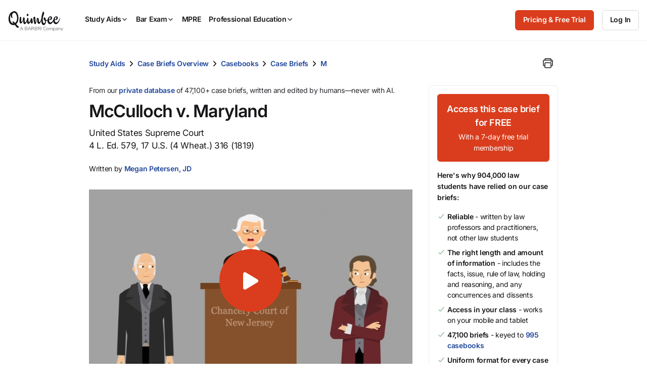

--- FILE ---
content_type: text/html; charset=utf-8
request_url: https://www.quimbee.com/cases/mcculloch-v-maryland
body_size: 25663
content:
<!DOCTYPE html><html lang="en"><head><meta charset="utf-8" />
<script>var _rollbarConfig = {"accessToken":"787e596efaa84effbbcf77e80285eabc","async":false,"captureUncaught":true,"captureUnhandledRejections":true,"autoInstrument":{"network":true,"networkResponseHeaders":true,"networkResponseBody":true,"networkRequestBody":true,"log":true,"dom":false,"navigation":true,"connectivity":true},"hostSafeList":["quimbee"],"checkIgnore":function(isUncaught, args, payload) { return Quimbee.checkIgnoreError(args[1]) },"filterTelemetry":function(e) { return Quimbee.filterTelemetry(e) },"payload":{"environment":"production","client":{"javascript":{"source_map_enabled":true,"code_version":null,"guess_uncaught_frames":true}},"custom":{"code_version_group":"2026-01-09","code_version_release_iteration":null,"code_version_release_version":null,"code_version_release_created_at":null}}};</script>
<script>!function(r){var e={};function o(n){if(e[n])return e[n].exports;var t=e[n]={i:n,l:!1,exports:{}};return r[n].call(t.exports,t,t.exports,o),t.l=!0,t.exports}o.m=r,o.c=e,o.d=function(r,e,n){o.o(r,e)||Object.defineProperty(r,e,{enumerable:!0,get:n})},o.r=function(r){"undefined"!=typeof Symbol&&Symbol.toStringTag&&Object.defineProperty(r,Symbol.toStringTag,{value:"Module"}),Object.defineProperty(r,"__esModule",{value:!0})},o.t=function(r,e){if(1&e&&(r=o(r)),8&e)return r;if(4&e&&"object"==typeof r&&r&&r.__esModule)return r;var n=Object.create(null);if(o.r(n),Object.defineProperty(n,"default",{enumerable:!0,value:r}),2&e&&"string"!=typeof r)for(var t in r)o.d(n,t,function(e){return r[e]}.bind(null,t));return n},o.n=function(r){var e=r&&r.__esModule?function(){return r.default}:function(){return r};return o.d(e,"a",e),e},o.o=function(r,e){return Object.prototype.hasOwnProperty.call(r,e)},o.p="",o(o.s=0)}([function(r,e,o){"use strict";var n=o(1),t=o(5);_rollbarConfig=_rollbarConfig||{},_rollbarConfig.rollbarJsUrl=_rollbarConfig.rollbarJsUrl||"https://cdn.rollbar.com/rollbarjs/refs/tags/v2.26.1/rollbar.min.js",_rollbarConfig.async=void 0===_rollbarConfig.async||_rollbarConfig.async;var a=n.setupShim(window,_rollbarConfig),l=t(_rollbarConfig);window.rollbar=n.Rollbar,a.loadFull(window,document,!_rollbarConfig.async,_rollbarConfig,l)},function(r,e,o){"use strict";var n=o(2),t=o(3);function a(r){return function(){try{return r.apply(this,arguments)}catch(r){try{console.error("[Rollbar]: Internal error",r)}catch(r){}}}}var l=0;function i(r,e){this.options=r,this._rollbarOldOnError=null;var o=l++;this.shimId=function(){return o},"undefined"!=typeof window&&window._rollbarShims&&(window._rollbarShims[o]={handler:e,messages:[]})}var s=o(4),d=function(r,e){return new i(r,e)},c=function(r){return new s(d,r)};function u(r){return a((function(){var e=this,o=Array.prototype.slice.call(arguments,0),n={shim:e,method:r,args:o,ts:new Date};window._rollbarShims[this.shimId()].messages.push(n)}))}i.prototype.loadFull=function(r,e,o,n,t){var l=!1,i=e.createElement("script"),s=e.getElementsByTagName("script")[0],d=s.parentNode;i.crossOrigin="",i.src=n.rollbarJsUrl,o||(i.async=!0),i.onload=i.onreadystatechange=a((function(){if(!(l||this.readyState&&"loaded"!==this.readyState&&"complete"!==this.readyState)){i.onload=i.onreadystatechange=null;try{d.removeChild(i)}catch(r){}l=!0,function(){var e;if(void 0===r._rollbarDidLoad){e=new Error("rollbar.js did not load");for(var o,n,a,l,i=0;o=r._rollbarShims[i++];)for(o=o.messages||[];n=o.shift();)for(a=n.args||[],i=0;i<a.length;++i)if("function"==typeof(l=a[i])){l(e);break}}"function"==typeof t&&t(e)}()}})),d.insertBefore(i,s)},i.prototype.wrap=function(r,e,o){try{var n;if(n="function"==typeof e?e:function(){return e||{}},"function"!=typeof r)return r;if(r._isWrap)return r;if(!r._rollbar_wrapped&&(r._rollbar_wrapped=function(){o&&"function"==typeof o&&o.apply(this,arguments);try{return r.apply(this,arguments)}catch(o){var e=o;throw e&&("string"==typeof e&&(e=new String(e)),e._rollbarContext=n()||{},e._rollbarContext._wrappedSource=r.toString(),window._rollbarWrappedError=e),e}},r._rollbar_wrapped._isWrap=!0,r.hasOwnProperty))for(var t in r)r.hasOwnProperty(t)&&(r._rollbar_wrapped[t]=r[t]);return r._rollbar_wrapped}catch(e){return r}};for(var p="log,debug,info,warn,warning,error,critical,global,configure,handleUncaughtException,handleAnonymousErrors,handleUnhandledRejection,captureEvent,captureDomContentLoaded,captureLoad".split(","),f=0;f<p.length;++f)i.prototype[p[f]]=u(p[f]);r.exports={setupShim:function(r,e){if(r){var o=e.globalAlias||"Rollbar";if("object"==typeof r[o])return r[o];r._rollbarShims={},r._rollbarWrappedError=null;var l=new c(e);return a((function(){e.captureUncaught&&(l._rollbarOldOnError=r.onerror,n.captureUncaughtExceptions(r,l,!0),e.wrapGlobalEventHandlers&&t(r,l,!0)),e.captureUnhandledRejections&&n.captureUnhandledRejections(r,l,!0);var a=e.autoInstrument;return!1!==e.enabled&&(void 0===a||!0===a||function(r){return!("object"!=typeof r||void 0!==r.page&&!r.page)}(a))&&r.addEventListener&&(r.addEventListener("load",l.captureLoad.bind(l)),r.addEventListener("DOMContentLoaded",l.captureDomContentLoaded.bind(l))),r[o]=l,l}))()}},Rollbar:c}},function(r,e,o){"use strict";function n(r,e,o,n){r._rollbarWrappedError&&(n[4]||(n[4]=r._rollbarWrappedError),n[5]||(n[5]=r._rollbarWrappedError._rollbarContext),r._rollbarWrappedError=null);var t=e.handleUncaughtException.apply(e,n);o&&o.apply(r,n),"anonymous"===t&&(e.anonymousErrorsPending+=1)}r.exports={captureUncaughtExceptions:function(r,e,o){if(r){var t;if("function"==typeof e._rollbarOldOnError)t=e._rollbarOldOnError;else if(r.onerror){for(t=r.onerror;t._rollbarOldOnError;)t=t._rollbarOldOnError;e._rollbarOldOnError=t}e.handleAnonymousErrors();var a=function(){var o=Array.prototype.slice.call(arguments,0);n(r,e,t,o)};o&&(a._rollbarOldOnError=t),r.onerror=a}},captureUnhandledRejections:function(r,e,o){if(r){"function"==typeof r._rollbarURH&&r._rollbarURH.belongsToShim&&r.removeEventListener("unhandledrejection",r._rollbarURH);var n=function(r){var o,n,t;try{o=r.reason}catch(r){o=void 0}try{n=r.promise}catch(r){n="[unhandledrejection] error getting `promise` from event"}try{t=r.detail,!o&&t&&(o=t.reason,n=t.promise)}catch(r){}o||(o="[unhandledrejection] error getting `reason` from event"),e&&e.handleUnhandledRejection&&e.handleUnhandledRejection(o,n)};n.belongsToShim=o,r._rollbarURH=n,r.addEventListener("unhandledrejection",n)}}}},function(r,e,o){"use strict";function n(r,e,o){if(e.hasOwnProperty&&e.hasOwnProperty("addEventListener")){for(var n=e.addEventListener;n._rollbarOldAdd&&n.belongsToShim;)n=n._rollbarOldAdd;var t=function(e,o,t){n.call(this,e,r.wrap(o),t)};t._rollbarOldAdd=n,t.belongsToShim=o,e.addEventListener=t;for(var a=e.removeEventListener;a._rollbarOldRemove&&a.belongsToShim;)a=a._rollbarOldRemove;var l=function(r,e,o){a.call(this,r,e&&e._rollbar_wrapped||e,o)};l._rollbarOldRemove=a,l.belongsToShim=o,e.removeEventListener=l}}r.exports=function(r,e,o){if(r){var t,a,l="EventTarget,Window,Node,ApplicationCache,AudioTrackList,ChannelMergerNode,CryptoOperation,EventSource,FileReader,HTMLUnknownElement,IDBDatabase,IDBRequest,IDBTransaction,KeyOperation,MediaController,MessagePort,ModalWindow,Notification,SVGElementInstance,Screen,TextTrack,TextTrackCue,TextTrackList,WebSocket,WebSocketWorker,Worker,XMLHttpRequest,XMLHttpRequestEventTarget,XMLHttpRequestUpload".split(",");for(t=0;t<l.length;++t)r[a=l[t]]&&r[a].prototype&&n(e,r[a].prototype,o)}}},function(r,e,o){"use strict";function n(r,e){this.impl=r(e,this),this.options=e,function(r){for(var e=function(r){return function(){var e=Array.prototype.slice.call(arguments,0);if(this.impl[r])return this.impl[r].apply(this.impl,e)}},o="log,debug,info,warn,warning,error,critical,global,configure,handleUncaughtException,handleAnonymousErrors,handleUnhandledRejection,_createItem,wrap,loadFull,shimId,captureEvent,captureDomContentLoaded,captureLoad".split(","),n=0;n<o.length;n++)r[o[n]]=e(o[n])}(n.prototype)}n.prototype._swapAndProcessMessages=function(r,e){var o,n,t;for(this.impl=r(this.options);o=e.shift();)n=o.method,t=o.args,this[n]&&"function"==typeof this[n]&&("captureDomContentLoaded"===n||"captureLoad"===n?this[n].apply(this,[t[0],o.ts]):this[n].apply(this,t));return this},r.exports=n},function(r,e,o){"use strict";r.exports=function(r){return function(e){if(!e&&!window._rollbarInitialized){for(var o,n,t=(r=r||{}).globalAlias||"Rollbar",a=window.rollbar,l=function(r){return new a(r)},i=0;o=window._rollbarShims[i++];)n||(n=o.handler),o.handler._swapAndProcessMessages(l,o.messages);window[t]=n,window._rollbarInitialized=!0}}}}]);</script><meta content="IE=edge,chrome=1" http-equiv="X-UA-Compatible" /><meta content="width=device-width, initial-scale=1" name="viewport" /><meta content="©2007-2026 All Rights Reserved. Quimbee® is a registered trademark of Sellers International, LLC." name="copyright" /><meta content="Society: Law: Education: Student Resources: Course Outlines: Case Briefs" name="classification" /><meta content="yes" name="apple-mobile-web-app-capable" /><meta content="yes" name="mobile-web-app-capable" /><meta content="app-id=1001711683" name="apple-itunes-app" /><link rel="preload" href="https://quimbee-production-assets.s3.us-east-1.amazonaws.com/assets/inter-v19-regular-2d0c3d3d.woff2" as="font" type="font/woff2" crossorigin="anonymous"><link rel="preload" href="https://quimbee-production-assets.s3.us-east-1.amazonaws.com/assets/inter-v19-500-a8d5d31a.woff2" as="font" type="font/woff2" crossorigin="anonymous"><link rel="preload" href="https://quimbee-production-assets.s3.us-east-1.amazonaws.com/assets/inter-v19-600-b5c99424.woff2" as="font" type="font/woff2" crossorigin="anonymous"><link rel="preload" href="https://js.stripe.com/v3/" as="script"><script src="https://quimbee-production-assets.s3.us-east-1.amazonaws.com/assets/application-55fd508b.js" type="module"></script><link href="https://quimbee-production-assets.s3.us-east-1.amazonaws.com/favicon.ico" rel="shortcut icon" /><link href="https://quimbee-production-assets.s3.us-east-1.amazonaws.com/assets/logos/apple-touch-icon-precomposed-41ebbaac.png" rel="logos/apple-touch-icon-precomposed" /><title>McCulloch v. Maryland, 4 L. Ed. 579, 17 U.S. (4 Wheat.) 316 (1819): Case Brief Summary | Quimbee</title>
<meta name="description" content="Get McCulloch v. Maryland, 4 L. Ed. 579, 17 U.S. (4 Wheat.) 316 (1819), United States Supreme Court, case facts, key issues, and holdings and reasonings online today. Written and curated by real attorneys at Quimbee.">
<link rel="canonical" href="http://www.quimbee.com/cases/mcculloch-v-maryland">
<meta property="og:url" content="http://www.quimbee.com/cases/mcculloch-v-maryland">
<meta property="og:title" content="McCulloch v. Maryland, 4 L. Ed. 579, 17 U.S. (4 Wheat.) 316 (1819): Case Brief Summary">
<meta property="og:description" content="Get McCulloch v. Maryland, 4 L. Ed. 579, 17 U.S. (4 Wheat.) 316 (1819), United States Supreme Court, case facts, key issues, and holdings and reasonings online today. Written and curated by real attorneys at Quimbee.">
<meta property="og:site_name" content="Quimbee">
<meta property="og:image" content="https://quimbee-production-assets.s3.us-east-1.amazonaws.com/assets/ograph/logo4fb-6c9fcc96.png">
<meta property="og:image:width" content="1200">
<meta property="og:image:height" content="1200">
<meta property="og:image" content="https://quimbee-production-assets.s3.us-east-1.amazonaws.com/assets/ograph/logo4li-de949314.png">
<meta property="og:image:width" content="150">
<meta property="og:image:height" content="150">
<meta name="twitter:card" content="summary">
<meta name="twitter:site" content="@quimbeedotcom">
<meta name="twitter:creator" content="@quimbeedotcom">
<meta name="twitter:image" content="https://quimbee-production-assets.s3.us-east-1.amazonaws.com/assets/ograph/logo4tw-098415f3.png"><meta name="csrf-param" content="authenticity_token" />
<meta name="csrf-token" content="q9V91z1eIu9bnwUreH1ev32_U3kq9ZutudCkO5nKq3vxdYpQQD9X51E6D6-H50i86K7Ojg5UyIG4F5zSHzydtQ" /><link rel="stylesheet" href="https://quimbee-production-assets.s3.us-east-1.amazonaws.com/assets/1_vendors-7b801197.css" media="all" /><link rel="stylesheet" href="https://quimbee-production-assets.s3.us-east-1.amazonaws.com/assets/2_elements-48433d66.css" media="all" /><link rel="stylesheet" href="https://quimbee-production-assets.s3.us-east-1.amazonaws.com/assets/3_layouts-a2f7f231.css" media="all" /><link rel="stylesheet" href="https://quimbee-production-assets.s3.us-east-1.amazonaws.com/assets/4_components-6f5fecf5.css" media="all" /><link rel="stylesheet" href="https://quimbee-production-assets.s3.us-east-1.amazonaws.com/assets/5_pages-5d23e434.css" media="all" /><link rel="stylesheet" href="https://quimbee-production-assets.s3.us-east-1.amazonaws.com/assets/6_utilities-5dfd0994.css" media="all" /><link rel="stylesheet" href="https://quimbee-production-assets.s3.us-east-1.amazonaws.com/assets/7_themes-6aee0a26.css" media="all" /><link rel="stylesheet" href="https://quimbee-production-assets.s3.us-east-1.amazonaws.com/assets/pages/cases/show-5f3e1390.css" media="all" /><link rel="stylesheet" href="https://quimbee-production-assets.s3.us-east-1.amazonaws.com/assets/pages/cases/ai-8f025ef9.css" media="all" /><link rel="stylesheet" href="https://quimbee-production-assets.s3.us-east-1.amazonaws.com/assets/pages/cases/show_print-75403e1a.css" media="all" /><script data-controller="quimbee-data" type="application/json">{
  "wistiaScriptURL": "//fast.wistia.net/assets/external/E-v1.js",
  "disableJSGlobalDeprecationWarnings": false,
  "algoliaJSVersion": "3.25.1"
}</script><script>window.Quimbee = window.Quimbee || {};
window.Quimbee.data = window.Quimbee.data || {};</script><script>window.Quimbee.getCookieValue = function(name) {
  const value = document.cookie.match('(^|;)\\s*' + name + '\\s*=\\s*([^;]+)')?.pop()
  return value ? decodeURIComponent(value) : undefined
}

window.Quimbee.setCookieValue = function(name, value, options = {}) {
  const defaults = { path: '/' }
  const opts = Object.assign({}, defaults, options)
  const attrs = Object.entries(opts).map(pair => '; ' + pair.join('=')).join('')
  // Server-set cookies are URI encoded so we do the same here for full compatibility.
  document.cookie = name + '=' + encodeURIComponent(value) + attrs
}

// https://stackoverflow.com/a/2138471/1202488
window.Quimbee.deleteCookie = function(name) {
  document.cookie = name+'=; Max-Age=-99999999;path=/;'
}</script><script>// Determines if the browser is supported according to browserslist-regexp.js, which is written
// by bin/update_browserslist.sh.
window.Quimbee._browserslistRegexp = /Edge?\/(13[7-9]|1[4-9]\d|[2-9]\d{2}|\d{4,})\.\d+(\.\d+|)|Firefox\/(1{2}[89]|1[2-9]\d|[2-9]\d{2}|\d{4,})\.\d+(\.\d+|)|Chrom(ium|e)\/(1{2}[2-9]|1[2-9]\d|[2-9]\d{2}|\d{4,})\.\d+(\.\d+|)|(Maci|X1{2}).+ Version\/(16\.([5-9]|\d{2,})|(1[7-9]|[2-9]\d|\d{3,})\.\d+)([,.]\d+|)( \(\w+\)|)( Mobile\/\w+|) Safari\/|(CPU[ +]OS|iPhone[ +]OS|CPU[ +]iPhone|CPU IPhone OS|CPU iPad OS)[ +]+(15[._]([6-9]|\d{2,})|(1[6-9]|[2-9]\d|\d{3,})[._]\d+)([._]\d+|)|Android.+Firefox\/(14\d|1[5-9]\d|[2-9]\d{2}|\d{4,})\.\d+(\.\d+|)|Android.+Chrom(ium|e)\/(13[89]|1[4-9]\d|[2-9]\d{2}|\d{4,})\.\d+(\.\d+|)|SamsungBrowser\/(2[89]|[3-9]\d|\d{3,})\.\d+/;
window.Quimbee.isBrowserSupported = function() {
  if (typeof(Quimbee._browserslistRegexp) === "object") {
    return Quimbee._browserslistRegexp.test(navigator.userAgent);
  } else {
    return true;
  }
};

// Defines if the server considers this to be a bot request or not.
window.Quimbee.isBot = function() {
  return "true" === "true"
};

// Defines error handler to be used by Rollbar's and NewRelic's snippets to ignore
// JS errors we don't want to be reported. If it returns true, the error will be ignored.
window.Quimbee.checkIgnoreError = function(error) {
  const isNewPages = 'false' === "true"
  const isZarazFailedToFetch = error && error.message.match(/Failed to fetch/) && error.stack.match(/cdn-cgi\/zaraz\/s.js/)
  const isBlockedByContentBlocker = error && error.message.match(/blocked by content blocker/)
  const isIgnoredFromEnvVar = error && true && !!error.message.match(/The\ operation\ was\ aborted\.|Load\ failed|Unexpected\ private\ name/)
  const isRailsUjsAlreadyLoaded = error && error.message.match(/rails-ujs has already been loaded/)

  return isNewPages || isZarazFailedToFetch || isBlockedByContentBlocker || isIgnoredFromEnvVar || isRailsUjsAlreadyLoaded || Quimbee.isBot() || !Quimbee.isBrowserSupported();
};

// map a URL pattern to some details about requests to it
let requestDetailsMap = {}
let shouldFilterSpammyNetworkRequestsFromTelemetry = true
// filterTelemetry is called twice to filter out events. First, when the event happens (eg. when a network request is fired).
// Second, when there is an error and the telemetry data is about to be uploaded to Rollbar.
window.Quimbee.filterTelemetry = function(e) {
  if(!shouldFilterSpammyNetworkRequestsFromTelemetry) { return false }

  if(e.type === "network" && e.body.subtype === "xhr" || e.body.subtype === "fetch") {
    // Requests to these endpoints are very frequent and create a lot of noise in the Rollbar telemetry.
    // wistia.com, litix.io, and akamaihd.net requests are triggered when watching wistia videos
    const urlsPatternsToIgnore = [
      /litix\.io/,
      /wistia\.com/,
      /wistia.*akamaihd\.net/,
      /embed.*\.wistia\.com/,
      /unpkg.com\/ionicons/,
      /cdn.jsdelivr.net\/npm\/ionicons/,
      /mini-profiler/
    ]

    let matchedPattern = urlsPatternsToIgnore.find(pattern => e.body.url.match(pattern))

    if(matchedPattern) {
      const details = requestDetailsMap[matchedPattern] || {}
      requestDetailsMap[matchedPattern] = details
      details.runningCount ||= 0
      details.lastLoggedAt ||= 0

      details.runningCount += 1

      e._quimbee ||= {}
      if(details.runningCount <= 2 || e._quimbee.passThru) {
        // log the first 2 requests.
        // set the passThru variable because we might receive this event in this function again
        // when Rollbar runs `filterTelemetry` before sending an error.
        e._quimbee.passThru = true
        return false
      } else {
        // filter these requests from now on
        return true
      }
    }
  }

  // let everything else through
  return false
}

// Sets if there's a logged in user to be checked inside JS code
window.Quimbee.isSignedInUser = false</script><script>// This function gets called after the Onetrust banner script finishes
function OptanonWrapper() {
  OneTrust.OnConsentChanged(function() {
    // Map custom OneTrust event to generic DOM event
    // OnetrustActiveGroups is something like ",C0001,C0002"
    document.dispatchEvent(
      new CustomEvent("onetrustConsentChanged", { detail: { consentGroups: OnetrustActiveGroups } } )
    )
  })
}</script><div data-action="onetrustConsentChanged@document-&gt;onetrust#onConsentChanged" data-controller="onetrust" data-onetrust-consent-group-map-value="{&quot;C0001&quot;:&quot;C0001_necessary&quot;,&quot;C0002&quot;:&quot;C0002_performance&quot;,&quot;C0003&quot;:&quot;C0003_functional&quot;,&quot;C0004&quot;:&quot;C0004_targeting&quot;,&quot;C0005&quot;:&quot;C0005_social_media&quot;}"></div><script>if (typeof(newrelic) !== "undefined") {
  newrelic.setErrorHandler(Quimbee.checkIgnoreError);
}</script><script>(function(){var t=document.createElement("script");t.type="text/javascript",t.defer=!0,t.src='https://cdn.firstpromoter.com/fprom.js',t.onload=t.onreadystatechange=function(){var t=this.readyState;if(!t||"complete"==t||"loaded"==t)try{$FPROM.init('otoa89kf','.quimbee.com')}catch(t){}};var e=document.getElementsByTagName("script")[0];e.parentNode.insertBefore(t,e)})();</script><script>(function(w, d, s, l, i) {
  w[l] = w[l] || [];
  w[l].push({
    'gtm.start': new Date().getTime(), event: 'gtm.js'
  });
  var f = d.getElementsByTagName(s)[0],
  j = d.createElement(s), dl = l != 'dataLayer' ? '&l=' + l: '';
  j.async = true;
  j.src = 'https://www.googletagmanager.com/gtm.js?id=' + i + dl + '&gtm_auth=FzcT8ShVqJ77csNF6jYiWw&gtm_preview=env-1&gtm_cookies_win=x';
  f.parentNode.insertBefore(j,f);
})(window, document, 'script', 'dataLayer', 'GTM-M7NZL9KZ');</script><script data-controller="quimbee-data" type="application/json">{"userPreferences":null}</script></head><body class="bb_logos theme_light" data-action="storage@window-&gt;warn-on-session-change#onLocalStorageChange user-preferences.dark_mode.updated@window-&gt;darkmode#change" data-controller="warn-on-session-change darkmode mobile-menu dynamic-content" data-warn-on-session-change-session-id-value="19528a2d3194db88f368201f222870cf0de95700"><div class="hidden" data-controller="cookie-delete" data-cookie-delete-regex-name-value="^checkout_"></div><noscript><iframe height="0" src="https://www.googletagmanager.com/ns.html?id=GTM-M7NZL9KZ&gtm_auth=FzcT8ShVqJ77csNF6jYiWw&gtm_preview=env-1&gtm_cookies_win=x" style="display:none;visibility:hidden" width="0"></iframe></noscript><script>var script = document.createElement('script');
script.async = true; script.type = 'text/javascript';
var target = 'https://www.clickcease.com/monitor/stat.js';
script.src = target;
var elem = document.head;
elem.appendChild(script);</script><noscript><a href="https://www.clickcease.com" rel="nofollow"><img alt="ClickCease" src="https://monitor.clickcease.com/stats/stats.aspx" /></a></noscript><div class="container u-p-none visible-print-block"><div class="logo-print"><img alt="Quimbee logo" src="https://quimbee-production-assets.s3.us-east-1.amazonaws.com/assets/logos/logo-black-c9bc486e.svg" loading="lazy" /></div><div class="dmca-badge-print u-align-right"><a class="dmca-badge" href="//www.dmca.com/Protection/Status.aspx?ID=1a996908-4aef-4bdf-a88b-327da7ac4bce" title="DMCA.com Protection Status"><img alt="DMCA.com Protection Status" loading="lazy" src="https://images.dmca.com/Badges/dmca_protected_sml_120m.png?ID=1a996908-4aef-4bdf-a88b-327da7ac4bce" /></a><script defer="" src="https://images.dmca.com/Badges/DMCABadgeHelper.min.js"></script></div></div><header class="c-main-nav" data-mobile-menu-target="mobileNav" id="page-top"><div class="c-main-nav_content"><div class="c-main-nav_logo"><a aria-label="Quimbee logo" class="c-nav-logo" href="/"><div class="c-nav-logo_black"><div class="m-hide"><img alt="Go to Quimbee homepage" class="c-nav-logo_svg" fetchpriority="high" decoding="async" loading="lazy" src="https://quimbee-production-assets.s3.us-east-1.amazonaws.com/assets/logos/quimbee/quimbee-logo-bb-bf54aae1.svg" /></div><div class="m-show m-mr-2u"><img alt="Go to Quimbee homepage" class="c-nav-logo_svg" fetchpriority="high" decoding="async" loading="lazy" src="https://quimbee-production-assets.s3.us-east-1.amazonaws.com/assets/logos/quimbee/quimbee-icon-inline-bc394962.svg" /></div></div><div class="c-nav-logo_white"><div class="m-hide"><img alt="Go to Quimbee homepage" class="c-nav-logo_svg" fetchpriority="high" decoding="async" loading="lazy" src="https://quimbee-production-assets.s3.us-east-1.amazonaws.com/assets/logos/quimbee/quimbee-logo-light-bb-6709c048.svg" /></div><div class="m-show m-mr-2u"><img alt="Go to Quimbee homepage" class="c-nav-logo_svg" fetchpriority="high" decoding="async" loading="lazy" src="https://quimbee-production-assets.s3.us-east-1.amazonaws.com/assets/logos/quimbee/quimbee-icon-inline-light-cd146a00.svg" /></div></div></a></div><nav aria-label="Main menu" class="c-main-nav_product-menu" role="menubar"><div class="c-topnav-menu" data-action="topnav.globalCloseMenu@document-&gt;topnav-menu#globalCloseMenu click@document-&gt;topnav-menu#closeOnClickOutside pointerleave-&gt;topnav-menu#delayedCloseMenu" data-controller="topnav-menu" id="menu-study-aids-wrapper" role="menu"><a aria-controls="menu-study-aids" aria-expanded="false" aria-haspopup="true" aria-label="Study Aids" class="c-topnav-menu_button" data-action="
click-&gt;topnav-menu#toggleMenu
pointerenter-&gt;topnav-menu#openMenuOnDesktop
keydown.enter-&gt;topnav-menu#toggleMenu
" data-topnav-menu-target="menuButton" role="menuitem" tabindex="0"> Study Aids<div class="c-topnav-menu_icon-container"><ion-icon class="c-topnav-menu_indicator  quimbee-icon" name="chevron-down" aria-hidden="true"></ion-icon></div></a><div class="c-topnav-menu_menu" data-topnav-menu-target="menu" id="menu-study-aids"><div class="c-topnav-menu-item" data-topnav-menu-target="menuItem"><div class="m-hide"><a aria-label="Product overview" class="c-topnav-menu-item_button" href="/study-aids"><ion-icon class=" quimbee-icon" src="https://quimbee-production-assets.s3.us-east-1.amazonaws.com/assets/icons/svg_icons/qb-document-search-0c27ede1.svg" name="qb-document-search" aria-hidden="true"></ion-icon><div class="c-topnav-menu-item_button-text">Product overview</div></a></div><div class="u-hide m-show"><a aria-label="Product overview" class="c-topnav-menu-item_button" href="/study-aids"><ion-icon class=" quimbee-icon" src="https://quimbee-production-assets.s3.us-east-1.amazonaws.com/assets/icons/svg_icons/qb-document-search-0c27ede1.svg" name="qb-document-search" aria-hidden="true"></ion-icon><div class="c-topnav-menu-item_button-text">Product overview</div></a></div></div><div class="c-topnav-menu-item" data-topnav-menu-target="menuItem"><div class="m-hide"><a aria-label="Pricing and free trial" class="c-topnav-menu-item_button" href="/pricing/study-aids"><ion-icon class=" quimbee-icon" src="https://quimbee-production-assets.s3.us-east-1.amazonaws.com/assets/icons/svg_icons/qb-circle-price-11c1e7d2.svg" name="qb-circle-price" aria-hidden="true"></ion-icon><div class="c-topnav-menu-item_button-text">Pricing and free trial</div></a></div><div class="u-hide m-show"><a aria-label="Pricing and free trial" class="c-topnav-menu-item_button" href="/pricing/study-aids"><ion-icon class=" quimbee-icon" src="https://quimbee-production-assets.s3.us-east-1.amazonaws.com/assets/icons/svg_icons/qb-circle-price-11c1e7d2.svg" name="qb-circle-price" aria-hidden="true"></ion-icon><div class="c-topnav-menu-item_button-text">Pricing and free trial</div></a></div></div><div class="c-topnav-menu-item" data-topnav-menu-target="menuItem"><div class="m-hide"><a aria-label="Testimonials" class="c-topnav-menu-item_button" href="/about/testimonials"><ion-icon class=" quimbee-icon" src="https://quimbee-production-assets.s3.us-east-1.amazonaws.com/assets/icons/svg_icons/qb-quotes-2b986532.svg" name="qb-quotes" aria-hidden="true"></ion-icon><div class="c-topnav-menu-item_button-text">Testimonials</div></a></div><div class="u-hide m-show"><a aria-label="Testimonials" class="c-topnav-menu-item_button" href="/about/testimonials"><ion-icon class=" quimbee-icon" src="https://quimbee-production-assets.s3.us-east-1.amazonaws.com/assets/icons/svg_icons/qb-quotes-2b986532.svg" name="qb-quotes" aria-hidden="true"></ion-icon><div class="c-topnav-menu-item_button-text">Testimonials</div></a></div></div><div class="c-topnav-menu-item -custom-content" data-topnav-menu-target="menuItem"><h5 class="c-mega-menu_subsection-heading">Content Library</h5></div><div class="c-topnav-menu-item -custom-content" data-topnav-menu-target="menuItem"><div class="m-hide"><div aria-expanded="false" aria-haspopup="true" aria-label="Custom menu" data-action="
touchstart-&gt;topnav-menu#toggleSubmenu
keydown.enter-&gt;topnav-menu#toggleSubmenu
click-&gt;topnav-menu#toggleSubmenu
pointerenter-&gt;topnav-menu#openSubmenuOnDesktop
pointerleave-&gt;topnav-menu#delayedCloseSubmenu" role="menuitem"><a class="c-topnav-menu-item_button" href="#"><ion-icon class=" quimbee-icon" name="ribbon-outline" aria-hidden="true"></ion-icon><div class="c-topnav-menu-item_button-text"><img alt="BARBRI 1L Exam Success menu item" class="-fill-black" src="https://quimbee-production.s3.amazonaws.com/uploads/course_engine/course/logo/1/quimbee-barbri-1l-exam-success-logo-bb.svg" loading="lazy" /></div><ion-icon class=" quimbee-icon" name="chevron-forward-outline" aria-hidden="true"></ion-icon></a></div></div><div class="m-show"><a class="c-topnav-menu-item_button" href="/barbri-1l-exam-success"><ion-icon class=" quimbee-icon" name="ribbon-outline" aria-hidden="true"></ion-icon><div class="c-topnav-menu-item_button-text"><img alt="BARBRI 1L Exam Success menu item" class="-fill-black" src="https://quimbee-production.s3.amazonaws.com/uploads/course_engine/course/logo/1/quimbee-barbri-1l-exam-success-logo-bb.svg" loading="lazy" /></div></a></div><div class="c-topnav-menu-item_submenu" data-action="mouseleave-&gt;topnav-menu#delayedCloseSubmenu" data-topnav-menu-target="submenu" id="menu-study-aids_submenu-custom"><div class="c-topnav-menu-item_submenu-itemlist"><div class="c-topnav-menu-item_submenu-section"><a class="c-topnav-submenu-item" href="/barbri-1l-exam-success"><ion-icon class=" quimbee-icon" src="https://quimbee-production-assets.s3.us-east-1.amazonaws.com/assets/icons/svg_icons/qb-document-search-0c27ede1.svg" name="qb-document-search" aria-hidden="true"></ion-icon>Product overview</a><a class="c-topnav-submenu-item" href="/barbri-1l-exam-success"><ion-icon class=" quimbee-icon" src="https://quimbee-production-assets.s3.us-east-1.amazonaws.com/assets/icons/svg_icons/qb-circle-price-11c1e7d2.svg" name="qb-circle-price" aria-hidden="true"></ion-icon>Get started for free</a></div><div class="c-topnav-menu-item_submenu-section"><h5>1L Exam Success subjects</h5><a class="c-topnav-submenu-item" href="/lms/courses/barbri-1l-exam-success/civil-procedure">Civil Procedure</a><a class="c-topnav-submenu-item" href="/lms/courses/barbri-1l-exam-success/constitutional-law">Constitutional Law</a><a class="c-topnav-submenu-item" href="/lms/courses/barbri-1l-exam-success/contracts">Contracts</a><a class="c-topnav-submenu-item" href="/lms/courses/barbri-1l-exam-success/criminal-law">Criminal Law</a><a class="c-topnav-submenu-item" href="/lms/courses/barbri-1l-exam-success/property">Property</a><a class="c-topnav-submenu-item" href="/lms/courses/barbri-1l-exam-success/torts">Torts</a><a class="c-topnav-submenu-item" href="/lms/courses/barbri-1l-exam-success/exam-strategies">Exam Strategies</a><a class="c-topnav-submenu-item" href="/lms/courses/barbri-1l-exam-success/next-gen-practice">NextGen Practice</a></div></div></div></div><div class="c-topnav-menu-item" data-topnav-menu-target="menuItem"><div class="m-hide"><a data-action="
          touchstart-&gt;topnav-menu#toggleSubmenu
          keydown.enter-&gt;topnav-menu#toggleSubmenu
          click-&gt;topnav-menu#toggleSubmenu
          pointerenter-&gt;topnav-menu#openSubmenuOnDesktop
          pointerleave-&gt;topnav-menu#delayedCloseSubmenu
        " role="menuitem" aria-controls="menu-study-aids_submenu-casebooks" aria-haspopup="true" aria-label="Casebooks" aria-expanded="false" class="c-topnav-menu-item_button" href="#"><ion-icon class=" quimbee-icon" name="library-outline" aria-hidden="true"></ion-icon><div class="c-topnav-menu-item_button-text">Casebooks</div><ion-icon class=" quimbee-icon" name="chevron-forward-outline" aria-hidden="true"></ion-icon></a><div class="c-topnav-menu-item_submenu" data-action="mouseleave-&gt;topnav-menu#delayedCloseSubmenu" data-topnav-menu-target="submenu" id="menu-study-aids_submenu-casebooks"><div class="c-topnav-menu-item_submenu-heading">Casebook subjects</div><div class="c-topnav-menu-item_submenu-itemlist"><a class="c-topnav-submenu-item" href="/casebooks/accounting">Accounting</a><a class="c-topnav-submenu-item" href="/casebooks/administrative-law">Administrative Law</a><a class="c-topnav-submenu-item" href="/casebooks/admiralty">Admiralty</a><a class="c-topnav-submenu-item" href="/casebooks/advanced-business-associations">Advanced Business Associations</a><a class="c-topnav-submenu-item" href="/casebooks/advanced-civil-procedure">Advanced Civil Procedure</a><a class="c-topnav-submenu-item" href="/casebooks/advanced-criminal-law">Advanced Criminal Law</a><a class="c-topnav-submenu-item" href="/casebooks/advanced-criminal-procedure">Advanced Criminal Procedure</a><a class="c-topnav-submenu-item" href="/casebooks/advanced-evidence">Advanced Evidence</a><a class="c-topnav-submenu-item" href="/casebooks/advanced-tort-law">Advanced Tort Law</a><a class="c-topnav-submenu-item" href="/casebooks/alternative-dispute-resolution">Alternative Dispute Resolution</a><a class="c-topnav-submenu-item" href="/casebooks/animal-law">Animal Law</a><a class="c-topnav-submenu-item" href="/casebooks/antitrust">Antitrust</a><a class="c-topnav-submenu-item" href="/casebooks/appellate-advocacy">Appellate Advocacy</a><a class="c-topnav-submenu-item" href="/casebooks/archaeology">Archaeology</a><a class="c-topnav-submenu-item" href="/casebooks/art-law">Art Law</a><a class="c-topnav-submenu-item" href="/casebooks/aviation-law">Aviation Law</a><a class="c-topnav-submenu-item" href="/casebooks/banking-law">Banking Law</a><a class="c-topnav-submenu-item" href="/casebooks/bankruptcy">Bankruptcy</a><a class="c-topnav-submenu-item" href="/casebooks/bioethics">Bioethics</a><a class="c-topnav-submenu-item" href="/casebooks/business-associations">Business Associations</a><a class="c-topnav-submenu-item" href="/casebooks/business-organizations">Business Organizations</a><a class="c-topnav-submenu-item" href="/casebooks/california-civil-procedure">California Civil Procedure</a><a class="c-topnav-submenu-item" href="/casebooks/california-community-property">California Community Property</a><a class="c-topnav-submenu-item" href="/casebooks/career-success">Career Success</a><a class="c-topnav-submenu-item" href="/casebooks/children-and-juveniles">Children and Juveniles</a><a class="c-topnav-submenu-item" href="/casebooks/civil-procedure">Civil Procedure</a><a class="c-topnav-submenu-item" href="/casebooks/civil-rights">Civil Rights</a><a class="c-topnav-submenu-item" href="/casebooks/commercial-law">Commercial Law</a><a class="c-topnav-submenu-item" href="/casebooks/communication-law">Communication Law</a><a class="c-topnav-submenu-item" href="/casebooks/comparative-constitutional-law">Comparative Constitutional Law</a><a class="c-topnav-submenu-item" href="/casebooks/comparative-law">Comparative Law</a><a class="c-topnav-submenu-item" href="/casebooks/conflict-of-laws">Conflict of Laws</a><a class="c-topnav-submenu-item" href="/casebooks/constitutional-law">Constitutional Law</a><a class="c-topnav-submenu-item" href="/casebooks/consumer-law">Consumer Law</a><a class="c-topnav-submenu-item" href="/casebooks/contracts">Contracts</a><a class="c-topnav-submenu-item" href="/casebooks/copyright-law">Copyright Law</a><a class="c-topnav-submenu-item" href="/casebooks/corporate-and-partnership-tax">Corporate and Partnership Tax</a><a class="c-topnav-submenu-item" href="/casebooks/corporate-compliance-finance-and-governance">Corporate Compliance, Finance, and Governance</a><a class="c-topnav-submenu-item" href="/casebooks/corrections-and-sentencing">Corrections and Sentencing</a><a class="c-topnav-submenu-item" href="/casebooks/counterterrorism">Counterterrorism</a><a class="c-topnav-submenu-item" href="/casebooks/criminal-law">Criminal Law</a><a class="c-topnav-submenu-item" href="/casebooks/criminal-procedure">Criminal Procedure</a><a class="c-topnav-submenu-item" href="/casebooks/culture-and-law">Culture and Law</a><a class="c-topnav-submenu-item" href="/casebooks/cyberspace">Cyberspace</a><a class="c-topnav-submenu-item" href="/casebooks/debtors-and-creditors">Debtors and Creditors</a><a class="c-topnav-submenu-item" href="/casebooks/disability-law">Disability Law</a><a class="c-topnav-submenu-item" href="/casebooks/domestic-violence-law">Domestic Violence Law</a><a class="c-topnav-submenu-item" href="/casebooks/economics-and-law">Economics and Law</a><a class="c-topnav-submenu-item" href="/casebooks/education-law">Education Law</a><a class="c-topnav-submenu-item" href="/casebooks/elder-law">Elder Law</a><a class="c-topnav-submenu-item" href="/casebooks/election-law">Election Law</a><a class="c-topnav-submenu-item" href="/casebooks/employment-law">Employment Law</a><a class="c-topnav-submenu-item" href="/casebooks/energy-law">Energy Law</a><a class="c-topnav-submenu-item" href="/casebooks/entertainment-law">Entertainment Law</a><a class="c-topnav-submenu-item" href="/casebooks/environmental-law">Environmental Law</a><a class="c-topnav-submenu-item" href="/casebooks/estate-trust-and-gift-taxation">Estate, Trust, and Gift Taxation</a><a class="c-topnav-submenu-item" href="/casebooks/european-union-law">European Union Law</a><a class="c-topnav-submenu-item" href="/casebooks/evidence">Evidence</a><a class="c-topnav-submenu-item" href="/casebooks/family-law">Family Law</a><a class="c-topnav-submenu-item" href="/casebooks/federal-courts">Federal Courts</a><a class="c-topnav-submenu-item" href="/casebooks/federal-income-tax">Federal Income Tax</a><a class="c-topnav-submenu-item" href="/casebooks/firearms-law">Firearms Law</a><a class="c-topnav-submenu-item" href="/casebooks/first-amendment">First Amendment</a><a class="c-topnav-submenu-item" href="/casebooks/florida-civil-procedure">Florida Civil Procedure</a><a class="c-topnav-submenu-item" href="/casebooks/food-and-drug-law">Food and Drug Law</a><a class="c-topnav-submenu-item" href="/casebooks/gaming-law">Gaming Law</a><a class="c-topnav-submenu-item" href="/casebooks/gender-and-sexuality">Gender and Sexuality</a><a class="c-topnav-submenu-item" href="/casebooks/government-contracts">Government Contracts</a><a class="c-topnav-submenu-item" href="/casebooks/healthcare-law">Healthcare Law</a><a class="c-topnav-submenu-item" href="/casebooks/housing-law">Housing Law</a><a class="c-topnav-submenu-item" href="/casebooks/humanitarian-law">Humanitarian Law</a><a class="c-topnav-submenu-item" href="/casebooks/human-rights">Human Rights</a><a class="c-topnav-submenu-item" href="/casebooks/immigration-law">Immigration Law</a><a class="c-topnav-submenu-item" href="/casebooks/indian-law">Indian Law</a><a class="c-topnav-submenu-item" href="/casebooks/insurance-law">Insurance Law</a><a class="c-topnav-submenu-item" href="/casebooks/intellectual-property">Intellectual Property</a><a class="c-topnav-submenu-item" href="/casebooks/international-business-transactions">International Business Transactions</a><a class="c-topnav-submenu-item" href="/casebooks/international-criminal-law">International Criminal Law</a><a class="c-topnav-submenu-item" href="/casebooks/international-law">International Law</a><a class="c-topnav-submenu-item" href="/casebooks/international-taxation">International Taxation</a><a class="c-topnav-submenu-item" href="/casebooks/introduction-to-u-s-law">Introduction To U.S. Law</a><a class="c-topnav-submenu-item" href="/casebooks/jurisprudence">Jurisprudence</a><a class="c-topnav-submenu-item" href="/casebooks/labor-law">Labor Law</a><a class="c-topnav-submenu-item" href="/casebooks/land-use">Land Use</a><a class="c-topnav-submenu-item" href="/casebooks/legal-ethics">Legal Ethics</a><a class="c-topnav-submenu-item" href="/casebooks/legal-history">Legal History</a><a class="c-topnav-submenu-item" href="/casebooks/legal-method">Legal Method</a><a class="c-topnav-submenu-item" href="/casebooks/legal-process">Legal Process</a><a class="c-topnav-submenu-item" href="/casebooks/legislation-and-regulation">Legislation and Regulation</a><a class="c-topnav-submenu-item" href="/casebooks/litigation">Litigation</a><a class="c-topnav-submenu-item" href="/casebooks/local-government">Local Government</a><a class="c-topnav-submenu-item" href="/casebooks/marijuana-law">Marijuana Law</a><a class="c-topnav-submenu-item" href="/casebooks/media-law">Media Law</a><a class="c-topnav-submenu-item" href="/casebooks/mergers-and-acquisitions">Mergers and Acquisitions</a><a class="c-topnav-submenu-item" href="/casebooks/military-law">Military Law</a><a class="c-topnav-submenu-item" href="/casebooks/national-security">National Security</a><a class="c-topnav-submenu-item" href="/casebooks/natural-resources">Natural Resources</a><a class="c-topnav-submenu-item" href="/casebooks/negotiations">Negotiations</a><a class="c-topnav-submenu-item" href="/casebooks/nonprofit-law">Nonprofit Law</a><a class="c-topnav-submenu-item" href="/casebooks/oil-and-gas">Oil and Gas</a><a class="c-topnav-submenu-item" href="/casebooks/patent">Patent</a><a class="c-topnav-submenu-item" href="/casebooks/payment-systems">Payment Systems</a><a class="c-topnav-submenu-item" href="/casebooks/poverty-law">Poverty Law</a><a class="c-topnav-submenu-item" href="/casebooks/privacy-law">Privacy Law</a><a class="c-topnav-submenu-item" href="/casebooks/products-liability">Products Liability</a><a class="c-topnav-submenu-item" href="/casebooks/property">Property</a><a class="c-topnav-submenu-item" href="/casebooks/real-estate-transactions">Real Estate Transactions</a><a class="c-topnav-submenu-item" href="/casebooks/religion">Religion</a><a class="c-topnav-submenu-item" href="/casebooks/remedies">Remedies</a><a class="c-topnav-submenu-item" href="/casebooks/sales">Sales</a><a class="c-topnav-submenu-item" href="/casebooks/science-and-law">Science and Law</a><a class="c-topnav-submenu-item" href="/casebooks/secured-transactions">Secured Transactions</a><a class="c-topnav-submenu-item" href="/casebooks/securities-regulation">Securities Regulation</a><a class="c-topnav-submenu-item" href="/casebooks/sports-law">Sports Law</a><a class="c-topnav-submenu-item" href="/casebooks/state-and-local-taxation">State and Local Taxation</a><a class="c-topnav-submenu-item" href="/casebooks/taxation-of-nonprofit-and-exempt-organizations">Taxation of Nonprofit and Exempt Organizations</a><a class="c-topnav-submenu-item" href="/casebooks/tax-practice-and-procedure">Tax Practice and Procedure</a><a class="c-topnav-submenu-item" href="/casebooks/torts">Torts</a><a class="c-topnav-submenu-item" href="/casebooks/trade-law">Trade Law</a><a class="c-topnav-submenu-item" href="/casebooks/trademark">Trademark</a><a class="c-topnav-submenu-item" href="/casebooks/unfair-competition">Unfair Competition</a><a class="c-topnav-submenu-item" href="/casebooks/water-rights">Water Rights</a><a class="c-topnav-submenu-item" href="/casebooks/white-collar-crime">White Collar Crime</a><a class="c-topnav-submenu-item" href="/casebooks/wills-trusts-and-estates">Wills, Trusts, and Estates</a><a class="c-topnav-submenu-item" href="/casebooks/workers-compensation">Workers&#39; Compensation</a></div></div></div><div class="u-hide m-show"><a data-action="
          touchstart-&gt;topnav-menu#toggleSubmenu
          keydown.enter-&gt;topnav-menu#toggleSubmenu
          click-&gt;topnav-menu#toggleSubmenu
          pointerenter-&gt;topnav-menu#openSubmenuOnDesktop
          pointerleave-&gt;topnav-menu#delayedCloseSubmenu
        " role="menuitem" aria-controls="menu-study-aids_submenu-casebooks" aria-haspopup="true" aria-label="Casebooks" aria-expanded="false" class="c-topnav-menu-item_button" href="/casebooks"><ion-icon class=" quimbee-icon" name="library-outline" aria-hidden="true"></ion-icon><div class="c-topnav-menu-item_button-text">Casebooks</div></a></div></div><div class="c-topnav-menu-item" data-topnav-menu-target="menuItem"><div class="m-hide"><a data-action="
          touchstart-&gt;topnav-menu#toggleSubmenu
          keydown.enter-&gt;topnav-menu#toggleSubmenu
          click-&gt;topnav-menu#toggleSubmenu
          pointerenter-&gt;topnav-menu#openSubmenuOnDesktop
          pointerleave-&gt;topnav-menu#delayedCloseSubmenu
        " role="menuitem" aria-controls="menu-study-aids_submenu-case-briefs" aria-haspopup="true" aria-label="Case briefs" aria-expanded="false" class="c-topnav-menu-item_button" href="#"><ion-icon class=" quimbee-icon" name="book-outline" aria-hidden="true"></ion-icon><div class="c-topnav-menu-item_button-text">Case briefs</div><ion-icon class=" quimbee-icon" name="chevron-forward-outline" aria-hidden="true"></ion-icon></a><div class="c-topnav-menu-item_submenu" data-action="mouseleave-&gt;topnav-menu#delayedCloseSubmenu" data-topnav-menu-target="submenu" id="menu-study-aids_submenu-case-briefs"><div class="c-topnav-menu-item_submenu-heading">Case briefs</div><div class="c-topnav-menu-item_submenu-itemlist"><a class="c-topnav-submenu-item" href="/cases">See all case briefs</a><a class="c-topnav-submenu-item" href="/casebooks/request">Request a casebook</a><a class="c-topnav-submenu-item" href="/cases/request/new">Request a case brief</a></div></div></div><div class="u-hide m-show"><a data-action="
          touchstart-&gt;topnav-menu#toggleSubmenu
          keydown.enter-&gt;topnav-menu#toggleSubmenu
          click-&gt;topnav-menu#toggleSubmenu
          pointerenter-&gt;topnav-menu#openSubmenuOnDesktop
          pointerleave-&gt;topnav-menu#delayedCloseSubmenu
        " role="menuitem" aria-controls="menu-study-aids_submenu-case-briefs" aria-haspopup="true" aria-label="Case briefs" aria-expanded="false" class="c-topnav-menu-item_button" href="/cases"><ion-icon class=" quimbee-icon" name="book-outline" aria-hidden="true"></ion-icon><div class="c-topnav-menu-item_button-text">Case briefs</div></a></div></div><div class="c-topnav-menu-item" data-topnav-menu-target="menuItem"><div class="m-hide"><a data-action="
          touchstart-&gt;topnav-menu#toggleSubmenu
          keydown.enter-&gt;topnav-menu#toggleSubmenu
          click-&gt;topnav-menu#toggleSubmenu
          pointerenter-&gt;topnav-menu#openSubmenuOnDesktop
          pointerleave-&gt;topnav-menu#delayedCloseSubmenu
        " role="menuitem" aria-controls="menu-study-aids_submenu-courses" aria-haspopup="true" aria-label="Courses" aria-expanded="false" class="c-topnav-menu-item_button" href="#"><ion-icon class=" quimbee-icon" name="play-outline" aria-hidden="true"></ion-icon><div class="c-topnav-menu-item_button-text">Courses</div><ion-icon class=" quimbee-icon" name="chevron-forward-outline" aria-hidden="true"></ion-icon></a><div class="c-topnav-menu-item_submenu" data-action="mouseleave-&gt;topnav-menu#delayedCloseSubmenu" data-topnav-menu-target="submenu" id="menu-study-aids_submenu-courses"><div class="c-topnav-menu-item_submenu-heading">Course subjects</div><div class="c-topnav-menu-item_submenu-itemlist"><div class="c-topnav-menu-item_submenu-section"><h5>1L</h5><a class="c-topnav-submenu-item" href="/courses/civil-procedure">Civil Procedure</a><a class="c-topnav-submenu-item" href="/courses/constitutional-law">Constitutional Law</a><a class="c-topnav-submenu-item" href="/courses/contracts">Contracts</a><a class="c-topnav-submenu-item" href="/courses/criminal-law">Criminal Law</a><a class="c-topnav-submenu-item" href="/courses/legal-research-and-writing">Legal Research and Writing</a><a class="c-topnav-submenu-item" href="/courses/property">Property</a><a class="c-topnav-submenu-item" href="/courses/torts">Torts</a></div><div class="c-topnav-menu-item_submenu-section"><h5>2L/3L</h5><a class="c-topnav-submenu-item" href="/courses/administrative-law">Administrative Law</a><a class="c-topnav-submenu-item" href="/courses/antitrust">Antitrust</a><a class="c-topnav-submenu-item" href="/courses/bankruptcy">Bankruptcy</a><a class="c-topnav-submenu-item" href="/courses/business-associations">Business Associations</a><a class="c-topnav-submenu-item" href="/courses/california-community-property">California Community Property</a><a class="c-topnav-submenu-item" href="/courses/conflict-of-laws">Conflict of Laws</a><a class="c-topnav-submenu-item" href="/courses/criminal-procedure">Criminal Procedure</a><a class="c-topnav-submenu-item" href="/courses/employment-law">Employment Law</a><a class="c-topnav-submenu-item" href="/courses/energy-law">Energy Law</a><a class="c-topnav-submenu-item" href="/courses/environmental-law">Environmental Law</a><a class="c-topnav-submenu-item" href="/courses/evidence">Evidence</a><a class="c-topnav-submenu-item" href="/courses/family-law">Family Law</a><a class="c-topnav-submenu-item" href="/courses/federal-courts">Federal Courts</a><a class="c-topnav-submenu-item" href="/courses/federal-income-tax">Federal Income Tax</a><a class="c-topnav-submenu-item" href="/courses/healthcare-law">Healthcare Law</a><a class="c-topnav-submenu-item" href="/courses/immigration-law">Immigration Law</a><a class="c-topnav-submenu-item" href="/courses/indian-law">Indian Law</a><a class="c-topnav-submenu-item" href="/courses/insurance-law">Insurance Law</a><a class="c-topnav-submenu-item" href="/courses/intellectual-property">Intellectual Property</a><a class="c-topnav-submenu-item" href="/courses/international-law">International Law</a><a class="c-topnav-submenu-item" href="/courses/labor-law">Labor Law</a><a class="c-topnav-submenu-item" href="/courses/legal-ethics">Legal Ethics</a><a class="c-topnav-submenu-item" href="/courses/legislation-and-regulation">Legislation and Regulation</a><a class="c-topnav-submenu-item" href="/courses/mergers-and-acquisitions">Mergers and Acquisitions</a><a class="c-topnav-submenu-item" href="/courses/payment-systems">Payment Systems</a><a class="c-topnav-submenu-item" href="/courses/real-estate-transactions">Real Estate Transactions</a><a class="c-topnav-submenu-item" href="/courses/remedies">Remedies</a><a class="c-topnav-submenu-item" href="/courses/sales">Sales</a><a class="c-topnav-submenu-item" href="/courses/secured-transactions">Secured Transactions</a><a class="c-topnav-submenu-item" href="/courses/securities-regulation">Securities Regulation</a><a class="c-topnav-submenu-item" href="/courses/sports-law">Sports Law</a><a class="c-topnav-submenu-item" href="/courses/white-collar-crime">White Collar Crime</a><a class="c-topnav-submenu-item" href="/courses/wills-trusts-and-estates">Wills, Trusts, and Estates</a></div><div class="c-topnav-menu-item_submenu-section"><h5>Law School Success</h5><a class="c-topnav-submenu-item" href="/courses/acing-your-law-exam">Acing Your Law Exam</a><a class="c-topnav-submenu-item" href="/courses/succeeding-as-a-summer-associate">Succeeding as a Summer Associate</a></div></div></div></div><div class="u-hide m-show"><a data-action="
          touchstart-&gt;topnav-menu#toggleSubmenu
          keydown.enter-&gt;topnav-menu#toggleSubmenu
          click-&gt;topnav-menu#toggleSubmenu
          pointerenter-&gt;topnav-menu#openSubmenuOnDesktop
          pointerleave-&gt;topnav-menu#delayedCloseSubmenu
        " role="menuitem" aria-controls="menu-study-aids_submenu-courses" aria-haspopup="true" aria-label="Courses" aria-expanded="false" class="c-topnav-menu-item_button" href="/courses"><ion-icon class=" quimbee-icon" name="play-outline" aria-hidden="true"></ion-icon><div class="c-topnav-menu-item_button-text">Courses</div></a></div></div><div class="c-topnav-menu-item" data-topnav-menu-target="menuItem"><div class="m-hide"><a data-action="
          touchstart-&gt;topnav-menu#toggleSubmenu
          keydown.enter-&gt;topnav-menu#toggleSubmenu
          click-&gt;topnav-menu#toggleSubmenu
          pointerenter-&gt;topnav-menu#openSubmenuOnDesktop
          pointerleave-&gt;topnav-menu#delayedCloseSubmenu
        " role="menuitem" aria-controls="menu-study-aids_submenu-essay-practice-exams" aria-haspopup="true" aria-label="Essay practice exams" aria-expanded="false" class="c-topnav-menu-item_button" href="#"><ion-icon class=" quimbee-icon" name="document-text-outline" aria-hidden="true"></ion-icon><div class="c-topnav-menu-item_button-text">Essay practice exams</div><ion-icon class=" quimbee-icon" name="chevron-forward-outline" aria-hidden="true"></ion-icon></a><div class="c-topnav-menu-item_submenu" data-action="mouseleave-&gt;topnav-menu#delayedCloseSubmenu" data-topnav-menu-target="submenu" id="menu-study-aids_submenu-essay-practice-exams"><div class="c-topnav-menu-item_submenu-heading">Essay practice exam subjects</div><div class="c-topnav-menu-item_submenu-itemlist"><div class="c-topnav-menu-item_submenu-section"><h5>1L</h5><a class="c-topnav-submenu-item" href="/essay-practice-exams/civil-procedure">Civil Procedure</a><a class="c-topnav-submenu-item" href="/essay-practice-exams/constitutional-law">Constitutional Law</a><a class="c-topnav-submenu-item" href="/essay-practice-exams/contracts">Contracts</a><a class="c-topnav-submenu-item" href="/essay-practice-exams/criminal-law">Criminal Law</a><a class="c-topnav-submenu-item" href="/essay-practice-exams/property">Property</a><a class="c-topnav-submenu-item" href="/essay-practice-exams/torts">Torts</a></div><div class="c-topnav-menu-item_submenu-section"><h5>2L/3L</h5><a class="c-topnav-submenu-item" href="/essay-practice-exams/business-associations">Business Associations</a><a class="c-topnav-submenu-item" href="/essay-practice-exams/criminal-procedure">Criminal Procedure</a><a class="c-topnav-submenu-item" href="/essay-practice-exams/evidence">Evidence</a><a class="c-topnav-submenu-item" href="/essay-practice-exams/family-law">Family Law</a><a class="c-topnav-submenu-item" href="/essay-practice-exams/legal-ethics">Legal Ethics</a><a class="c-topnav-submenu-item" href="/essay-practice-exams/secured-transactions">Secured Transactions</a><a class="c-topnav-submenu-item" href="/essay-practice-exams/wills-trusts-and-estates">Wills, Trusts, and Estates</a></div></div></div></div><div class="u-hide m-show"><a data-action="
          touchstart-&gt;topnav-menu#toggleSubmenu
          keydown.enter-&gt;topnav-menu#toggleSubmenu
          click-&gt;topnav-menu#toggleSubmenu
          pointerenter-&gt;topnav-menu#openSubmenuOnDesktop
          pointerleave-&gt;topnav-menu#delayedCloseSubmenu
        " role="menuitem" aria-controls="menu-study-aids_submenu-essay-practice-exams" aria-haspopup="true" aria-label="Essay practice exams" aria-expanded="false" class="c-topnav-menu-item_button" href="/essay-practice-exams"><ion-icon class=" quimbee-icon" name="document-text-outline" aria-hidden="true"></ion-icon><div class="c-topnav-menu-item_button-text">Essay practice exams</div></a></div></div><div class="c-topnav-menu-item" data-topnav-menu-target="menuItem"><div class="m-hide"><a data-action="
          touchstart-&gt;topnav-menu#toggleSubmenu
          keydown.enter-&gt;topnav-menu#toggleSubmenu
          click-&gt;topnav-menu#toggleSubmenu
          pointerenter-&gt;topnav-menu#openSubmenuOnDesktop
          pointerleave-&gt;topnav-menu#delayedCloseSubmenu
        " role="menuitem" aria-controls="menu-study-aids_submenu-flashcards" aria-haspopup="true" aria-label="Flashcards" aria-expanded="false" class="c-topnav-menu-item_button" href="#"><ion-icon class=" quimbee-icon" name="copy-outline" aria-hidden="true"></ion-icon><div class="c-topnav-menu-item_button-text">Flashcards</div><ion-icon class=" quimbee-icon" name="chevron-forward-outline" aria-hidden="true"></ion-icon></a><div class="c-topnav-menu-item_submenu" data-action="mouseleave-&gt;topnav-menu#delayedCloseSubmenu" data-topnav-menu-target="submenu" id="menu-study-aids_submenu-flashcards"><div class="c-topnav-menu-item_submenu-heading">Flashcard subjects</div><div class="c-topnav-menu-item_submenu-itemlist"><div class="c-topnav-menu-item_submenu-section"><h5>1L</h5><a class="c-topnav-submenu-item" href="/flashcards/civil-procedure/topics">Civil Procedure</a><a class="c-topnav-submenu-item" href="/flashcards/constitutional-law/topics">Constitutional Law</a><a class="c-topnav-submenu-item" href="/flashcards/contracts/topics">Contracts</a><a class="c-topnav-submenu-item" href="/flashcards/criminal-law/topics">Criminal Law</a><a class="c-topnav-submenu-item" href="/flashcards/property/topics">Property</a><a class="c-topnav-submenu-item" href="/flashcards/torts/topics">Torts</a></div><div class="c-topnav-menu-item_submenu-section"><h5>2L/3L</h5><a class="c-topnav-submenu-item" href="/flashcards/business-associations/topics">Business Associations</a><a class="c-topnav-submenu-item" href="/flashcards/conflict-of-laws/topics">Conflict of Laws</a><a class="c-topnav-submenu-item" href="/flashcards/criminal-procedure/topics">Criminal Procedure</a><a class="c-topnav-submenu-item" href="/flashcards/evidence/topics">Evidence</a><a class="c-topnav-submenu-item" href="/flashcards/family-law/topics">Family Law</a><a class="c-topnav-submenu-item" href="/flashcards/legal-ethics/topics">Legal Ethics</a><a class="c-topnav-submenu-item" href="/flashcards/secured-transactions/topics">Secured Transactions</a><a class="c-topnav-submenu-item" href="/flashcards/wills-trusts-and-estates/topics">Wills, Trusts, and Estates</a></div></div></div></div><div class="u-hide m-show"><a data-action="
          touchstart-&gt;topnav-menu#toggleSubmenu
          keydown.enter-&gt;topnav-menu#toggleSubmenu
          click-&gt;topnav-menu#toggleSubmenu
          pointerenter-&gt;topnav-menu#openSubmenuOnDesktop
          pointerleave-&gt;topnav-menu#delayedCloseSubmenu
        " role="menuitem" aria-controls="menu-study-aids_submenu-flashcards" aria-haspopup="true" aria-label="Flashcards" aria-expanded="false" class="c-topnav-menu-item_button" href="/flashcards"><ion-icon class=" quimbee-icon" name="copy-outline" aria-hidden="true"></ion-icon><div class="c-topnav-menu-item_button-text">Flashcards</div></a></div></div><div class="c-topnav-menu-item" data-topnav-menu-target="menuItem"><div class="m-hide"><a aria-label="Key terms" class="c-topnav-menu-item_button" href="/keyterms"><ion-icon class=" quimbee-icon" name="key-outline" aria-hidden="true"></ion-icon><div class="c-topnav-menu-item_button-text">Key terms</div></a></div><div class="u-hide m-show"><a aria-label="Key terms" class="c-topnav-menu-item_button" href="/keyterms"><ion-icon class=" quimbee-icon" name="key-outline" aria-hidden="true"></ion-icon><div class="c-topnav-menu-item_button-text">Key terms</div></a></div></div><div class="c-topnav-menu-item" data-topnav-menu-target="menuItem"><div class="m-hide"><a data-action="
          touchstart-&gt;topnav-menu#toggleSubmenu
          keydown.enter-&gt;topnav-menu#toggleSubmenu
          click-&gt;topnav-menu#toggleSubmenu
          pointerenter-&gt;topnav-menu#openSubmenuOnDesktop
          pointerleave-&gt;topnav-menu#delayedCloseSubmenu
        " role="menuitem" aria-controls="menu-study-aids_submenu-multiple-choice-questions" aria-haspopup="true" aria-label="Multiple-choice questions" aria-expanded="false" class="c-topnav-menu-item_button" href="#"><ion-icon class=" quimbee-icon" src="https://quimbee-production-assets.s3.us-east-1.amazonaws.com/assets/icons/svg_icons/qb-default-quiz-outline-b8c122b3.svg" name="qb-default-quiz-outline" aria-hidden="true"></ion-icon><div class="c-topnav-menu-item_button-text">Multiple-choice questions</div><ion-icon class=" quimbee-icon" name="chevron-forward-outline" aria-hidden="true"></ion-icon></a><div class="c-topnav-menu-item_submenu" data-action="mouseleave-&gt;topnav-menu#delayedCloseSubmenu" data-topnav-menu-target="submenu" id="menu-study-aids_submenu-multiple-choice-questions"><div class="c-topnav-menu-item_submenu-heading">MCQ subjects</div><div class="c-topnav-menu-item_submenu-itemlist"><div class="c-topnav-menu-item_submenu-section"><h5>1L</h5><a class="c-topnav-submenu-item" href="/multiple-choice-questions/civil-procedure/topics">Civil Procedure</a><a class="c-topnav-submenu-item" href="/multiple-choice-questions/constitutional-law/topics">Constitutional Law</a><a class="c-topnav-submenu-item" href="/multiple-choice-questions/contracts/topics">Contracts</a><a class="c-topnav-submenu-item" href="/multiple-choice-questions/criminal-law/topics">Criminal Law</a><a class="c-topnav-submenu-item" href="/multiple-choice-questions/legal-research-and-writing/topics">Legal Research and Writing</a><a class="c-topnav-submenu-item" href="/multiple-choice-questions/property/topics">Property</a><a class="c-topnav-submenu-item" href="/multiple-choice-questions/torts/topics">Torts</a></div><div class="c-topnav-menu-item_submenu-section"><h5>2L/3L</h5><a class="c-topnav-submenu-item" href="/multiple-choice-questions/administrative-law/topics">Administrative Law</a><a class="c-topnav-submenu-item" href="/multiple-choice-questions/business-associations/topics">Business Associations</a><a class="c-topnav-submenu-item" href="/multiple-choice-questions/conflict-of-laws/topics">Conflict of Laws</a><a class="c-topnav-submenu-item" href="/multiple-choice-questions/criminal-procedure/topics">Criminal Procedure</a><a class="c-topnav-submenu-item" href="/multiple-choice-questions/employment-law/topics">Employment Law</a><a class="c-topnav-submenu-item" href="/multiple-choice-questions/environmental-law/topics">Environmental Law</a><a class="c-topnav-submenu-item" href="/multiple-choice-questions/evidence/topics">Evidence</a><a class="c-topnav-submenu-item" href="/multiple-choice-questions/family-law/topics">Family Law</a><a class="c-topnav-submenu-item" href="/multiple-choice-questions/federal-courts/topics">Federal Courts</a><a class="c-topnav-submenu-item" href="/multiple-choice-questions/federal-income-tax/topics">Federal Income Tax</a><a class="c-topnav-submenu-item" href="/multiple-choice-questions/immigration-law/topics">Immigration Law</a><a class="c-topnav-submenu-item" href="/multiple-choice-questions/intellectual-property/topics">Intellectual Property</a><a class="c-topnav-submenu-item" href="/multiple-choice-questions/international-law/topics">International Law</a><a class="c-topnav-submenu-item" href="/multiple-choice-questions/legal-ethics/topics">Legal Ethics</a><a class="c-topnav-submenu-item" href="/multiple-choice-questions/real-estate-transactions/topics">Real Estate Transactions</a><a class="c-topnav-submenu-item" href="/multiple-choice-questions/remedies/topics">Remedies</a><a class="c-topnav-submenu-item" href="/multiple-choice-questions/secured-transactions/topics">Secured Transactions</a><a class="c-topnav-submenu-item" href="/multiple-choice-questions/wills-trusts-and-estates/topics">Wills, Trusts, and Estates</a></div></div></div></div><div class="u-hide m-show"><a data-action="
          touchstart-&gt;topnav-menu#toggleSubmenu
          keydown.enter-&gt;topnav-menu#toggleSubmenu
          click-&gt;topnav-menu#toggleSubmenu
          pointerenter-&gt;topnav-menu#openSubmenuOnDesktop
          pointerleave-&gt;topnav-menu#delayedCloseSubmenu
        " role="menuitem" aria-controls="menu-study-aids_submenu-multiple-choice-questions" aria-haspopup="true" aria-label="Multiple-choice questions" aria-expanded="false" class="c-topnav-menu-item_button" href="/multiple-choice-questions"><ion-icon class=" quimbee-icon" src="https://quimbee-production-assets.s3.us-east-1.amazonaws.com/assets/icons/svg_icons/qb-default-quiz-outline-b8c122b3.svg" name="qb-default-quiz-outline" aria-hidden="true"></ion-icon><div class="c-topnav-menu-item_button-text">Multiple-choice questions</div></a></div></div><div class="c-topnav-menu-item" data-topnav-menu-target="menuItem"><div class="m-hide"><a data-action="
          touchstart-&gt;topnav-menu#toggleSubmenu
          keydown.enter-&gt;topnav-menu#toggleSubmenu
          click-&gt;topnav-menu#toggleSubmenu
          pointerenter-&gt;topnav-menu#openSubmenuOnDesktop
          pointerleave-&gt;topnav-menu#delayedCloseSubmenu
        " role="menuitem" aria-controls="menu-study-aids_submenu-outlines" aria-haspopup="true" aria-label="Outlines" aria-expanded="false" class="c-topnav-menu-item_button" href="#"><ion-icon class=" quimbee-icon" name="reader-outline" aria-hidden="true"></ion-icon><div class="c-topnav-menu-item_button-text">Outlines</div><ion-icon class=" quimbee-icon" name="chevron-forward-outline" aria-hidden="true"></ion-icon></a><div class="c-topnav-menu-item_submenu" data-action="mouseleave-&gt;topnav-menu#delayedCloseSubmenu" data-topnav-menu-target="submenu" id="menu-study-aids_submenu-outlines"><div class="c-topnav-menu-item_submenu-heading">Outline subjects</div><div class="c-topnav-menu-item_submenu-itemlist"><div class="c-topnav-menu-item_submenu-section"><h5>1L</h5><a class="c-topnav-submenu-item" href="/outlines/civil-procedure">Civil Procedure</a><a class="c-topnav-submenu-item" href="/outlines/constitutional-law">Constitutional Law</a><a class="c-topnav-submenu-item" href="/outlines/contracts">Contracts</a><a class="c-topnav-submenu-item" href="/outlines/criminal-law">Criminal Law</a><a class="c-topnav-submenu-item" href="/outlines/property">Property</a><a class="c-topnav-submenu-item" href="/outlines/torts">Torts</a></div><div class="c-topnav-menu-item_submenu-section"><h5>2L/3L</h5><a class="c-topnav-submenu-item" href="/outlines/administrative-law">Administrative Law</a><a class="c-topnav-submenu-item" href="/outlines/antitrust">Antitrust</a><a class="c-topnav-submenu-item" href="/outlines/bankruptcy">Bankruptcy</a><a class="c-topnav-submenu-item" href="/outlines/business-associations">Business Associations</a><a class="c-topnav-submenu-item" href="/outlines/california-community-property">California Community Property</a><a class="c-topnav-submenu-item" href="/outlines/conflict-of-laws">Conflict of Laws</a><a class="c-topnav-submenu-item" href="/outlines/criminal-procedure">Criminal Procedure</a><a class="c-topnav-submenu-item" href="/outlines/employment-law">Employment Law</a><a class="c-topnav-submenu-item" href="/outlines/energy-law">Energy Law</a><a class="c-topnav-submenu-item" href="/outlines/environmental-law">Environmental Law</a><a class="c-topnav-submenu-item" href="/outlines/evidence">Evidence</a><a class="c-topnav-submenu-item" href="/outlines/family-law">Family Law</a><a class="c-topnav-submenu-item" href="/outlines/federal-courts">Federal Courts</a><a class="c-topnav-submenu-item" href="/outlines/federal-income-tax">Federal Income Tax</a><a class="c-topnav-submenu-item" href="/outlines/healthcare-law">Healthcare Law</a><a class="c-topnav-submenu-item" href="/outlines/immigration-law">Immigration Law</a><a class="c-topnav-submenu-item" href="/outlines/indian-law">Indian Law</a><a class="c-topnav-submenu-item" href="/outlines/insurance-law">Insurance Law</a><a class="c-topnav-submenu-item" href="/outlines/intellectual-property">Intellectual Property</a><a class="c-topnav-submenu-item" href="/outlines/international-law">International Law</a><a class="c-topnav-submenu-item" href="/outlines/labor-law">Labor Law</a><a class="c-topnav-submenu-item" href="/outlines/legal-ethics">Legal Ethics</a><a class="c-topnav-submenu-item" href="/outlines/legislation-and-regulation">Legislation and Regulation</a><a class="c-topnav-submenu-item" href="/outlines/mergers-and-acquisitions">Mergers and Acquisitions</a><a class="c-topnav-submenu-item" href="/outlines/partnership-tax">Partnership Tax</a><a class="c-topnav-submenu-item" href="/outlines/payment-systems">Payment Systems</a><a class="c-topnav-submenu-item" href="/outlines/real-estate-transactions">Real Estate Transactions</a><a class="c-topnav-submenu-item" href="/outlines/remedies">Remedies</a><a class="c-topnav-submenu-item" href="/outlines/sales">Sales</a><a class="c-topnav-submenu-item" href="/outlines/secured-transactions">Secured Transactions</a><a class="c-topnav-submenu-item" href="/outlines/securities-regulation">Securities Regulation</a><a class="c-topnav-submenu-item" href="/outlines/sports-law">Sports Law</a><a class="c-topnav-submenu-item" href="/outlines/white-collar-crime">White Collar Crime</a><a class="c-topnav-submenu-item" href="/outlines/wills-trusts-and-estates">Wills, Trusts, and Estates</a></div></div></div></div><div class="u-hide m-show"><a data-action="
          touchstart-&gt;topnav-menu#toggleSubmenu
          keydown.enter-&gt;topnav-menu#toggleSubmenu
          click-&gt;topnav-menu#toggleSubmenu
          pointerenter-&gt;topnav-menu#openSubmenuOnDesktop
          pointerleave-&gt;topnav-menu#delayedCloseSubmenu
        " role="menuitem" aria-controls="menu-study-aids_submenu-outlines" aria-haspopup="true" aria-label="Outlines" aria-expanded="false" class="c-topnav-menu-item_button" href="/outlines"><ion-icon class=" quimbee-icon" name="reader-outline" aria-hidden="true"></ion-icon><div class="c-topnav-menu-item_button-text">Outlines</div></a></div></div></div></div><div class="c-topnav-menu" data-action="topnav.globalCloseMenu@document-&gt;topnav-menu#globalCloseMenu click@document-&gt;topnav-menu#closeOnClickOutside pointerleave-&gt;topnav-menu#delayedCloseMenu" data-controller="topnav-menu" id="menu-bar-exam-wrapper" role="menu"><a aria-controls="menu-bar-exam" aria-expanded="false" aria-haspopup="true" aria-label="Bar Exam" class="c-topnav-menu_button" data-action="
click-&gt;topnav-menu#toggleMenu
pointerenter-&gt;topnav-menu#openMenuOnDesktop
keydown.enter-&gt;topnav-menu#toggleMenu
" data-topnav-menu-target="menuButton" role="menuitem" tabindex="0"> Bar Exam<div class="c-topnav-menu_icon-container"><ion-icon class="c-topnav-menu_indicator  quimbee-icon" name="chevron-down" aria-hidden="true"></ion-icon></div></a><div class="c-topnav-menu_menu" data-topnav-menu-target="menu" id="menu-bar-exam"><div class="c-topnav-menu-item -custom-content" data-topnav-menu-target="menuItem"><a class="c-topnav-menu-item_button -bar-review" target="_blank" href="https://www.barbri.com/bar-review-course"><div class="c-topnav-menu-item_button-text"><img alt="BARBRI Bar Review menu item" class="-fill-black" src="https://quimbee-production-assets.s3.us-east-1.amazonaws.com/assets/logos/quimbee/barbri-logo-3e4b4f71.svg" loading="lazy" />BARBRI Bar Review </div></a></div><div class="c-topnav-menu-item -custom-content" data-topnav-menu-target="menuItem"><a class="c-topnav-menu-item_button -bar-review" href="/bar-review/sidebar-videos-overview"><div class="c-topnav-menu-item_button-text"><img alt="Quimbee SideBar Videos menu item" class="-fill-black" src="https://quimbee-production-assets.s3.us-east-1.amazonaws.com/assets/logos/quimbee/quimbee-logo-bb-bf54aae1.svg" loading="lazy" />Quimbee SideBar Videos </div></a></div><div class="c-topnav-menu-item -custom-content" data-topnav-menu-target="menuItem"><a class="c-topnav-menu-item_button -bar-review" target="_blank" href="https://www.adaptibar.com/"><div class="c-topnav-menu-item_button-text"><img alt="Adaptibar menu item" class="-fill-black" src="https://quimbee-production-assets.s3.us-east-1.amazonaws.com/assets/logos/quimbee/adaptibar-logo-80df2c79.svg" loading="lazy" />AdaptiBar Supplements </div></a></div></div></div><div class="c-topnav-menu" id="menu-mpre-wrapper"><a class="c-topnav-menu_button" data-controller="event-trigger" data-event-trigger-event-name-value="topnav.globalCloseMenu" data-action="mouseenter-&gt;event-trigger#trigger" href="/bar-review/mpre">MPRE</a></div><div class="c-topnav-menu" data-action="topnav.globalCloseMenu@document-&gt;topnav-menu#globalCloseMenu click@document-&gt;topnav-menu#closeOnClickOutside pointerleave-&gt;topnav-menu#delayedCloseMenu" data-controller="topnav-menu" id="menu-professional-education-wrapper" role="menu"><a aria-controls="menu-professional-education" aria-expanded="false" aria-haspopup="true" aria-label="Professional Education" class="c-topnav-menu_button" data-action="
click-&gt;topnav-menu#toggleMenu
pointerenter-&gt;topnav-menu#openMenuOnDesktop
keydown.enter-&gt;topnav-menu#toggleMenu
" data-topnav-menu-target="menuButton" role="menuitem" tabindex="0"> Professional Education<div class="c-topnav-menu_icon-container"><ion-icon class="c-topnav-menu_indicator  quimbee-icon" name="chevron-down" aria-hidden="true"></ion-icon></div></a><div class="c-topnav-menu_menu" data-topnav-menu-target="menu" id="menu-professional-education"><div class="c-topnav-menu-item" data-topnav-menu-target="menuItem"><div class="m-hide"><a aria-label="Job prep by Forage" class="c-topnav-menu-item_button" href="/forage-job-simulations"><ion-icon class=" quimbee-icon" src="https://quimbee-production-assets.s3.us-east-1.amazonaws.com/assets/icons/svg_icons/qb-briefcase-a1c1d868.svg" name="qb-briefcase" aria-hidden="true"></ion-icon><div class="c-topnav-menu-item_button-text">Job prep by Forage</div></a></div><div class="u-hide m-show"><a aria-label="Job prep by Forage" class="c-topnav-menu-item_button" href="/forage-job-simulations"><ion-icon class=" quimbee-icon" src="https://quimbee-production-assets.s3.us-east-1.amazonaws.com/assets/icons/svg_icons/qb-briefcase-a1c1d868.svg" name="qb-briefcase" aria-hidden="true"></ion-icon><div class="c-topnav-menu-item_button-text">Job prep by Forage</div></a></div></div><div class="c-topnav-menu-item" data-topnav-menu-target="menuItem"><div class="m-hide"><a aria-label="BARBRI for Professionals" target="_blank" class="c-topnav-menu-item_button" href="https://www.barbri.com/professional-development"><ion-icon class=" quimbee-icon" src="https://quimbee-production-assets.s3.us-east-1.amazonaws.com/assets/icons/svg_icons/qb-suit-8047a28d.svg" name="qb-suit" aria-hidden="true"></ion-icon><div class="c-topnav-menu-item_button-text">BARBRI for Professionals</div></a></div><div class="u-hide m-show"><a aria-label="BARBRI for Professionals" target="_blank" class="c-topnav-menu-item_button" href="https://www.barbri.com/professional-development"><ion-icon class=" quimbee-icon" src="https://quimbee-production-assets.s3.us-east-1.amazonaws.com/assets/icons/svg_icons/qb-suit-8047a28d.svg" name="qb-suit" aria-hidden="true"></ion-icon><div class="c-topnav-menu-item_button-text">BARBRI for Professionals</div></a></div></div></div></div></nav><div class="c-main-nav_search"><div class="c-nav-search" data-controller="menu-search" data-menu-search-hide-cle-value="true"><header class="search-input"></header></div></div><div class="c-main-nav_ctas c-mobile-menu_item"><div class="c-main-nav_button"><a class="btn btn-sm btn-sales" href="/pricing">Pricing &amp; Free Trial</a></div></div><div class="c-main-nav_signin c-mobile-menu_item"><div class="c-main-nav_button c-main-nav_login"><div class="c-nav-login-menu" data-controller="collapse"><a id="log-in-dropdown" class="btn btn-outline btn-sm" aria-expanded="false" data-collapse-target="header" aria-controls="dropdown-login" data-method="post" href="/users/auth/barbri_identity_hub?continue_to=%2Fcases%2Fmcculloch-v-maryland&amp;flow=sign_in" aria-label="Log In"><span><span class="btn-text nil">Log In</span></span></a><div class="c-nav-login-menu_dropdown collapse -collapsed" data-collapse-target="content" hidden="true" id="dropdown-login" role="menu"><div class="c-card   c-nav-login"><div class="c-sign-in-form"><div class="c-oauth-buttons form-group"><div><form class="button_to" method="post" action="/users/auth/barbri_identity_hub?flow=sign_in"><button class="btn btn-connect btn-connect-barbri_identity_hub btn-lg btn-block" data-disable-with="<span><img alt=&quot;Barbri Identity Hub&quot; src=&quot;https://quimbee-production-assets.s3.us-east-1.amazonaws.com/assets/logos/buttons/barbri-4fdface7.svg&quot; loading=&quot;lazy&quot; />Sign in with BARBRI</span>" data-sign-up-form-modal-target="connectButton" type="submit"><span><img alt="Barbri Identity Hub" src="https://quimbee-production-assets.s3.us-east-1.amazonaws.com/assets/logos/buttons/barbri-4fdface7.svg" loading="lazy" />Sign in with BARBRI</span></button><input type="hidden" name="authenticity_token" value="uMrFasuz_6fB1oiR91tR7OyoDPa5vC_CnxNys8derzRcs_aLYCIj_Ja2SZVXBAZyiXgQ05grkkrqgJ0JT2bUEg" autocomplete="off" /></form></div></div></div></div></div></div></div></div><div class="c-main-nav_hamburger"><button aria-expanded="false" aria-label="Toggle navigation" class="c-mobile-menu-button" data-action="click-&gt;mobile-menu#toggleOpen" data-mobile-menu-target="button" type="button"><div class="c-mobile-menu-button-icon" data-js-animated-icon=""><span></span><span></span><span></span><span></span></div></button></div></div></header><noscript><div class="media c-internal-alert c-internal-alert-error" role="alert"><div class="media-left media-middle"><div class="u-sr-only">Alert</div></div><div class="media-body" data-content-container="">This website requires JavaScript. Please enable JavaScript in your browser settings, or use a different web browser like Google Chrome or Safari.</div></div></noscript><div class="hidden" id="strict_tracking_prevention_alert"><div class="c-alert -error  " data-controller="dismissible" role="alert"><div class="c-alert_content"><div class="c-alert_content-icon"><ion-icon class=" quimbee-icon" name="megaphone-outline" aria-hidden="true"></ion-icon></div><div class="c-alert_content-text"><span><span>This browser is using <b>strict</b> tracking prevention, which can block features such as video playback and payment processing. Please update your tracking prevention setting to <b>balanced</b> for the best experience. </span></span></div><div class="c-alert_content-cta"></div></div></div></div><div class="c-alert -error  hidden" data-alert-unsupported-browser="" data-controller="dismissible" role="alert"><div class="c-alert_content"><div class="c-alert_content-icon"><ion-icon class=" quimbee-icon" name="megaphone-outline" aria-hidden="true"></ion-icon></div><div class="c-alert_content-text"><span>You're using an unsupported browser. Quimbee might not work properly for you until you <a href="https://browsehappy.com">update your browser</a>. </span></div><div class="c-alert_content-cta"></div></div></div><script>if (!Quimbee.isBrowserSupported()) {
  var $alertMsg = document.querySelector("[data-alert-unsupported-browser]");
  $alertMsg.className = $alertMsg.className.replace("hidden", "");
}</script><div class="alert_wrap u-align-center"><div class="c-alert -success -dismissable " data-controller="dismissible" data-js-alert-message="" role="alert" style="display: none;"><div class="c-alert_content"><div class="c-alert_content-icon"><ion-icon class=" quimbee-icon" name="megaphone-outline" aria-hidden="true"></ion-icon></div><div class="c-alert_content-text"><span></span></div><div class="c-alert_content-cta"></div><div class="c-alert_content-dismiss"><button aria-label="Close" data-action="dismissible#dismiss" type="button"><ion-icon aria-label="Close" class=" quimbee-icon" name="close" aria-hidden="true"></ion-icon></button></div></div></div></div><main role="main">      <script type="application/ld+json">
        {"@context":"https://schema.org","@type":"ScholarlyArticle","mainEntityOfPage":{"@type":"WebPage","@id":"http://www.quimbee.com/cases/mcculloch-v-maryland"},"datePublished":"2017-03-07T21:19:36Z","dateModified":"2026-01-07T00:28:45Z","headline":"McCulloch v. Maryland","image":"https://embed-ssl.wistia.com/deliveries/cfc5eec193640babf89b2d55cd00ab98.jpg?image_crop_resized=200x120","isAccessibleForFree":"False","video":{"@context":"https://schema.org","@type":"VideoObject","name":"McCulloch v. Maryland","description":"In 1816, Congress passed an act that incorporated the Bank of the United States. In 1817, the Bank of the United States opened up a branch in the state of Maryland (plaintiff). In 1818, the Maryland state legislature passed an act to impose a tax on all out-of-state banks operating in the state of Maryland. Although the act was general in nature, the Bank of the United States was the only such bank in Maryland at that time and was thus the only establishment affected by the tax. James McCulloch (defendant), head of the Maryland branch of the Bank of the United States, refused to pay the tax. This lawsuit ensued, and the case was appealed to the Maryland Court of Appeals. The court of appeals upheld Maryland’s argument that because the Constitution was specifically silent on the subject of whether the United States government could charter a bank, the Bank of the United States was unconstitutional. The case was then appealed to the United States Supreme Court.","uploadDate":"2020-09-16T17:00:11Z","thumbnailUrl":"https://embed-ssl.wistia.com/deliveries/cfc5eec193640babf89b2d55cd00ab98.jpg?image_crop_resized=200x120","contentUrl":"https://embed-ssl.wistia.com/deliveries/aac243df88366e9b3dd7c25cf949604a.bin"},"hasPart":[{"name":"Court Name","@type":"WebPageElement","isAccessibleForFree":"True","cssSelector":".court-name"},{"name":"Full Citation","@type":"WebPageElement","isAccessibleForFree":"True","cssSelector":".full-citation"},{"name":"Rule of Law","@type":"WebPageElement","isAccessibleForFree":"False","cssSelector":".paywall-rule-of-law"},{"name":"Facts","@type":"WebPageElement","isAccessibleForFree":"True","cssSelector":".facts"},{"name":"Issues","@type":"WebPageElement","isAccessibleForFree":"False","cssSelector":".paywall-issues"},{"name":"Judge Name","@type":"WebPageElement","isAccessibleForFree":"True","cssSelector":".judge-name"},{"name":"Holding","@type":"WebPageElement","isAccessibleForFree":"False","cssSelector":".paywall-holding"},{"name":"Opinion","@type":"WebPageElement","isAccessibleForFree":"False","cssSelector":".paywall-opinion"},{"name":"Full Opinions","@type":"WebPageElement","isAccessibleForFree":"True","cssSelector":".full-opinions"}]}
      </script>
<div class="p-cases-show_case-brief" id="actions"><section class="-padding-xs"><div class="l-12col-container"><div class="l-col-xs-12 l-col-md-10 l-col-md-offset-1 "><div class="p-cases-show_bc_and_actions">      <script type="application/ld+json">
        {"@context":"https://schema.org","@type":"BreadcrumbList","itemListElement":[{"@type":"ListItem","position":1,"name":"Home","item":"https://www.quimbee.com/"},{"@type":"ListItem","position":2,"name":"Study Aids","item":"https://www.quimbee.com/study-aids"},{"@type":"ListItem","position":3,"name":"Case Briefs Overview","item":"https://www.quimbee.com/case-briefs-overview"},{"@type":"ListItem","position":4,"name":"Casebooks","item":"https://www.quimbee.com/casebooks"},{"@type":"ListItem","position":5,"name":"Case Briefs","item":"https://www.quimbee.com/cases"},{"@type":"ListItem","position":6,"name":"M","item":"https://www.quimbee.com/cases/m"},{"@type":"ListItem","position":7,"name":"McCulloch v. Maryland","item":"https://www.quimbee.com/cases/mcculloch-v-maryland"}]}
      </script>
<div class="c-breadcrumb-nav"><div class="c-breadcrumb-nav_item"><a href="/study-aids">Study Aids</a></div><div class="c-breadcrumb-nav_item"><a href="/case-briefs-overview">Case Briefs Overview</a></div><div class="c-breadcrumb-nav_item"><a href="/casebooks">Casebooks</a></div><div class="c-breadcrumb-nav_item"><a href="/cases">Case Briefs</a></div><div class="c-breadcrumb-nav_item"><a href="/cases/m">M</a></div></div><div class="p-cases-action-buttons"><div class="m-hide"><div class="c-sticky-action-navbar u-hide -not-fluid" data-action="scroll@window-&gt;sticky-header#handleSticky" data-controller="sticky-header" data-hide-sticky-until-scroll="true" data-sticky-header-target="header" data-sticky-offset="190"><div class="c-sticky-action-navbar_content"><div class="c-sticky-action-navbar_title"><h2>McCulloch v. Maryland</h2><p>4 L. Ed. 579, 17 U.S. (4 Wheat.) 316 (1819)</p></div><div class="c-sticky-action-navbar_actions"><ul class="c-action-links"><li class="c-print-link"><a aria-label="Print transcript" class=" -light   " data-action="print-link#print" data-controller="print-link"><ion-icon class=" quimbee-icon" name="print-outline" aria-hidden="true"></ion-icon></a></li></ul></div></div></div></div><div class="p-cases-show_case-brief_action-icons"><ul class="c-action-links"><li class="c-print-link"><a aria-label="Print transcript" class=" -light   " data-action="print-link#print" data-controller="print-link"><ion-icon class=" quimbee-icon" name="print-outline" aria-hidden="true"></ion-icon></a></li></ul></div></div></div><div class="p-cases-show_wrapper"><div class="p-cases-show_main-content" id="case-brief"><div class="p-cases-show_private-database">From our <a href="/casebooks">private database</a> of 47,100+ case briefs, written and edited by humans—never with AI.</div><div class="p-cases-show_case-brief_title"><h1 class="u-mb-1u">McCulloch v. Maryland</h1></div><div class="p-cases-show_case-brief_citation"><p class="u-mb-none">United States Supreme Court<br />4 L. Ed. 579, 17 U.S. (4 Wheat.) 316 (1819)</p></div><div class="p-cases-show_case-brief_contributor"><ul class="p-cases-show_case-brief_contributor-data"><li><span>Written by</span> <a class="c-tooltip" data-controller="tooltip" data-interactive="true" data-placement="auto" data-theme="quimbee-tooltip-light" data-title="&lt;div class=&quot;c-tooltip_content&quot;&gt;&lt;h6&gt;&lt;div class=&quot;p-cases-show_case-brief_contributor-tooltip&quot;&gt;&lt;h4&gt;Megan Petersen, JD&lt;/h4&gt;&lt;p&gt;&lt;b&gt;Megan Petersen&lt;/b&gt; is the vice president of policy, public sector and counsel for the Information Technology Industry Council and resides in the Washington, DC-Baltimore area. She holds a juris doctor (JD) from the University of the Pacific McGeorge School of Law and a bachelor of arts (BA)...&lt;div class=&quot;p-cases-show_case-brief_contributor_liks&quot;&gt;&lt;a class=&quot;link-icon link-animated -right&quot; href=&quot;/educators/megan-petersen&quot;&gt;View full bio&lt;ion-icon class=&quot; quimbee-icon&quot; name=&quot;chevron-forward-outline&quot;&gt;&lt;/ion-icon&gt;&lt;/a&gt;&lt;a class=&quot;link-icon link-animated -right&quot; href=&quot;https://www.linkedin.com/in/megan-petersen-11992815&quot;&gt;View Linkedin&lt;ion-icon class=&quot; quimbee-icon&quot; name=&quot;chevron-forward-outline&quot;&gt;&lt;/ion-icon&gt;&lt;/a&gt;&lt;/div&gt;&lt;/div&gt;&lt;/h6&gt;&lt;/div&gt;" role="button"><span class="p-cases-show_case-brief_contributor-name">Megan Petersen, JD</span></a></li></ul></div><script id="video_view_data_json" type="application/json">{}</script><div class="u-hide-print p-cases-show_case-brief_video"><div class="wistia_responsive_padding" data-controller="wistia-custom-player"><div class="wistia_responsive_wrapper"><div alt="Play video" class="c-wistia-video-lazy" data-controller="wistia-lazy-video" data-player-class="wistia_async_0bjapabuzx customSeekControls=true fakeFullscreen=true playButton=false playButtonStyle=light playPauseNotifier=false playerColor=161619 resumable=false smallPlayButton=false videoFoam=true" data-wistia-video-id="0bjapabuzx" role="button" tabindex="0"><img alt="Play video" fetchpriority="high" decoding="sync" loading="eager" src="https://embed-ssl.wistia.com/deliveries/d8d3de70cef6ae480bea33c82fd33123.jpg?image_crop_resized=750x422" /><span class="c-play-button -light -big"><svg fill="none" height="100%" viewBox="0 0 164 164" width="100%" xmlns="http://www.w3.org/2000/svg"><circle cx="82" cy="82" fill="#DA3D1D" r="62"></circle><path d="M70.4689 100.187C69.8933 100.186 69.3279 100.035 68.8283 99.7489C67.7033 99.1114 67.0039 97.8739 67.0039 96.5304V69.3429C67.0039 67.9958 67.7033 66.762 68.8283 66.1245C69.3398 65.8305 69.9209 65.6794 70.5108 65.6868C71.1007 65.6942 71.6778 65.8599 72.1817 66.1667L95.4177 80.0754C95.9019 80.3791 96.3011 80.8007 96.5778 81.3009C96.8546 81.801 96.9997 82.3632 96.9997 82.9348C96.9997 83.5064 96.8546 84.0686 96.5778 84.5687C96.3011 85.0689 95.9019 85.4905 95.4177 85.7942L72.178 99.7067C71.6622 100.018 71.0715 100.184 70.4689 100.187Z" fill="white"></path></svg></span></div></div></div><script id="video-player-play-control-template" type="text/html"><div class="wistia-custom-seek-control__container"><ion-icon class="wistia-custom-seek-control quimbee-icon" name="play" aria-hidden="true"></ion-icon></div></script><script id="video-player-pause-control-template" type="text/html"><div class="wistia-custom-seek-control__container"><ion-icon class="wistia-custom-seek-control quimbee-icon" name="pause" aria-hidden="true"></ion-icon></div></script><script id="cle-video-player-forward-control-template" type="text/html"><div class="wistia-custom-seek-control__container"><ion-icon class="wistia-custom-seek-control quimbee-icon" name="play-forward" aria-hidden="true"></ion-icon></div></script><script id="cle-video-player-step-forward-control-template" type="text/html"><div class="wistia-custom-seek-control__container"><ion-icon class="wistia-custom-seek-control quimbee-icon" name="play-skip-forward" aria-hidden="true"></ion-icon></div></script><script id="cle-video-player-backward-control-template" type="text/html"><div class="wistia-custom-seek-control__container"><ion-icon class="wistia-custom-seek-control quimbee-icon" name="play-back" aria-hidden="true"></ion-icon></div></script><script id="cle-video-player-step-backward-control-template" type="text/html"><div class="wistia-custom-seek-control__container"><ion-icon class="wistia-custom-seek-control quimbee-icon" name="play-skip-back" aria-hidden="true"></ion-icon></div></script><script id="video-player-forward-control-template" type="text/html"><div class="wistia-custom-seek-control__container"><svg width="24" height="24" viewBox="0 0 24 24" fill="none" xmlns="http://www.w3.org/2000/svg"><path d="M15.0865 3.03408C13.874 2.51526 12.5688 2.24849 11.25 2.25001C5.86704 2.25001 1.5 6.61704 1.5 12C1.5 17.383 5.86704 21.75 11.25 21.75C13.2665 21.7499 15.2334 21.1248 16.8799 19.9608C18.5265 18.7968 19.7719 17.1511 20.4447 15.2502C20.5829 14.8598 20.3784 14.4312 19.9879 14.293C19.5974 14.1548 19.1688 14.3593 19.0306 14.7498C18.4613 16.3584 17.4074 17.751 16.0141 18.736C14.6207 19.7209 12.9563 20.2499 11.2499 20.25C6.69544 20.25 3 16.5545 3 12C3 7.44578 6.69589 3.75051 11.25 3.75001C11.2503 3.75001 11.2497 3.75001 11.25 3.75001C12.3656 3.74862 13.4707 3.97423 14.4963 4.41312C15.5163 4.84956 16.4372 5.48783 17.2039 6.28945L17.6718 6.83369L15.2856 9.21982C14.8131 9.69232 15.1478 10.5 15.8162 10.5H20.9997C21.1986 10.5 21.3894 10.421 21.53 10.2803C21.6707 10.1397 21.7497 9.94889 21.7497 9.74998V4.56654C21.7497 3.8981 20.942 3.56248 20.4695 4.03592L18.7354 5.77001L18.3163 5.28244L18.3032 5.26863C17.3936 4.3133 16.2992 3.55303 15.0865 3.03408Z" fill="white"/><path d="M9.44942 9.07943V14.8894H8.3952V10.1035H8.3611L7 10.9716V10.0071L8.44635 9.07943H9.44942Z" fill="white"/><path d="M12.758 15C11.3543 15 10.516 13.8936 10.516 11.9901C10.5189 10.0922 11.36 9 12.758 9C14.1561 9 15 10.095 15 11.9901C15 13.8964 14.1617 15.0028 12.758 15ZM12.758 14.1121C13.4855 14.1121 13.9373 13.3858 13.9373 11.9901C13.9344 10.6057 13.4826 9.8766 12.758 9.8766C12.0363 9.8766 11.5845 10.6057 11.5816 11.9901C11.5788 13.3858 12.0334 14.1121 12.758 14.1121Z" fill="white"/></svg></div></script><script id="video-player-backward-control-template" type="text/html"><div class="wistia-custom-seek-control__container"><svg width="24" height="24" viewBox="0 0 24 24" fill="none" xmlns="http://www.w3.org/2000/svg"><path d="M12.3686 2.00001C11.0658 1.99845 9.77635 2.27206 8.57866 2.80419C7.38069 3.33644 6.29956 4.1162 5.40104 5.09603L5.38801 5.11025L4.97431 5.60993L3.26419 3.83438C2.79759 3.34895 2 3.69307 2 4.37843V9.69307C2 9.89701 2.07803 10.0926 2.21693 10.2368C2.35583 10.381 2.54422 10.4621 2.74065 10.4621H7.85943C8.51953 10.4621 8.85004 9.63395 8.38344 9.14949L6.02914 6.70512L6.49113 6.1471C7.24796 5.32553 8.15709 4.67137 9.16387 4.22407C10.1763 3.77424 11.2663 3.543 12.3676 3.54443C16.8632 3.54495 20.5125 7.33231 20.5125 12C20.5125 16.6681 16.8646 20.4556 12.3686 20.4556C10.6841 20.4555 9.0411 19.9134 7.66564 18.9039C6.29017 17.8942 5.24985 16.467 4.68785 14.8183C4.5508 14.4163 4.12579 14.2057 3.73856 14.348C3.35133 14.4903 3.14853 14.9315 3.28558 15.3336C3.95018 17.2833 5.18042 18.9711 6.80699 20.165C8.43356 21.3588 10.3766 21.9999 12.3686 22C17.6861 22 22 17.521 22 12C22 6.47902 17.6861 2.00001 12.3686 2.00001Z" fill="white"/><path d="M11.4494 9.07943V14.8894H10.3952V10.1035H10.3611L9 10.9716V10.0071L10.4464 9.07943H11.4494Z" fill="white"/><path d="M14.758 15C13.3543 15 12.516 13.8936 12.516 11.9901C12.5189 10.0922 13.36 9 14.758 9C16.1561 9 17 10.095 17 11.9901C17 13.8964 16.1617 15.0028 14.758 15ZM14.758 14.1121C15.4855 14.1121 15.9373 13.3858 15.9373 11.9901C15.9344 10.6057 15.4826 9.8766 14.758 9.8766C14.0363 9.8766 13.5845 10.6057 13.5816 11.9901C13.5788 13.3858 14.0334 14.1121 14.758 14.1121Z" fill="white"/></svg></div></script></div><div class="p-cases-show_sections"><h2>Facts</h2><div class="facts u-mb-3u"><p>In 1816, Congress passed an act that incorporated the Bank of the United States. In 1817, the Bank of the United States opened up a branch in the state of Maryland (plaintiff). In 1818, the Maryland state legislature passed an act to impose a tax on all out-of-state banks operating in the state of Maryland. Although the act was general in nature, the Bank of the United States was the only such bank in Maryland at that time and was thus the only establishment affected by the tax. James McCulloch (defendant), head of the Maryland branch of the Bank of the United States, refused to pay the tax. This lawsuit ensued, and the case was appealed to the Maryland Court of Appeals. The court of appeals upheld Maryland’s argument that because the Constitution was specifically silent on the subject of whether the United States government could charter a bank, the Bank of the United States was unconstitutional. The case was then appealed to the United States Supreme Court.</p></div><h2>Rule of Law</h2><div class="c-info-message -no-access -content    " role="alert"><div class="c-info-message_main"><div class="c-info-message_icon"><ion-icon class="info-icon quimbee-icon" name="lock-closed-outline" aria-hidden="true"></ion-icon></div><div class="c-info-message_content" data-content-container=""><span>The rule of law is the black letter law upon which the court rested its decision.</span> To access this section, please <a href="/users/auth/barbri_identity_hub?continue_to=%2Fpricing%2Fstudy-aids&amp;flow=sign_up" data-method="post">start your free trial</a> or <a data-method="post" href="/users/auth/barbri_identity_hub?continue_to=%2Fcases%2Fmcculloch-v-maryland">log in</a>.</div></div></div><h2>Issue</h2><div class="c-info-message -no-access -content    " role="alert"><div class="c-info-message_main"><div class="c-info-message_icon"><ion-icon class="info-icon quimbee-icon" name="lock-closed-outline" aria-hidden="true"></ion-icon></div><div class="c-info-message_content" data-content-container=""><span>The issue section includes the dispositive legal issue in the case phrased as a question.</span> To access this section, please <a href="/users/auth/barbri_identity_hub?continue_to=%2Fpricing%2Fstudy-aids&amp;flow=sign_up" data-method="post">start your free trial</a> or <a data-method="post" href="/users/auth/barbri_identity_hub?continue_to=%2Fcases%2Fmcculloch-v-maryland">log in</a>.</div></div></div><h2 class="header-holding-and-reasoning">Holding and Reasoning<span class="judge-name"> (Marshall, C.J.)</span></h2><div class="c-info-message -no-access -content    " role="alert"><div class="c-info-message_main"><div class="c-info-message_icon"><ion-icon class="info-icon quimbee-icon" name="lock-closed-outline" aria-hidden="true"></ion-icon></div><div class="c-info-message_content" data-content-container="">The holding and reasoning section includes:<ul class="c-bullet-list "><li>A "yes" or "no" answer to the question framed in the issue section;</li><li>A summary of the majority or plurality opinion, using the CREAC method; and</li><li>The procedural disposition (<em>e.g.</em>, reversed and remanded, affirmed, etc.).</li></ul>To access this section, please <a href="/users/auth/barbri_identity_hub?continue_to=%2Fpricing%2Fstudy-aids&amp;flow=sign_up" data-method="post">start your free trial</a> or <a data-method="post" href="/users/auth/barbri_identity_hub?continue_to=%2Fcases%2Fmcculloch-v-maryland">log in</a>.</div></div></div><div class="c-card no-hover-effect  p-cases-show_what-next"><h3>What to do next…</h3><ol class="c-numbered-list p-cases-show_what-next-list"><li><p class="u-mb-2u"><b>Unlock this case brief with a free (no-commitment) trial membership of Quimbee.</b></p><p class="u-mb-2u">You’ll be in good company: Quimbee is one of the most widely used and trusted sites for law students, serving more than 904,000 law students since 2011. Some law schools even subscribe directly to Quimbee for all their law students.</p><div class="p-cases-show_what-next-actions"><a class="btn btn-sales btn-lg p-cases-show_what-next-btn" data-method="post" href="/users/auth/barbri_identity_hub?continue_to=%2Fpricing%2Fstudy-aids&amp;flow=sign_up" aria-label="Unlock this case brief"><span><span class="btn-text nil">Unlock this case brief</span></span></a><a class="p-cases-show_what-next-link" href="/about/testimonials">Read our student testimonials</a></div></li><li><p class="u-mb-2u"><b>Learn more about Quimbee’s unique (and proven) approach to achieving great grades at law school.</b></p><p class="u-mb-2u">Quimbee is a company hell-bent on one thing: helping you get an “A” in every course you take in law school, so you can graduate at the top of your class and get a high-paying law job. We’re not just <em>a</em> study aid for law students; we’re <em>the</em> study aid for law students.</p><div class="p-cases-show_what-next-actions"><a class="btn btn-outline btn-lg p-cases-show_what-next-btn" href="/our-approach" aria-label="Learn about our approach"><span><span class="btn-text nil">Learn about our approach</span></span></a><a class="p-cases-show_what-next-link" href="/about">Read more about Quimbee</a></div></li></ol><h3 class="u-mb-2u">Here's why 904,000 law students have relied on our case briefs:</h3><ul class="c-checklist  u-mb-none"><li>Written by law professors and practitioners, not other law students. 47,100 briefs, keyed to 995 casebooks. Top-notch customer support.</li><li>The right amount of information, includes the facts, issues, rule of law, holding and reasoning, and any concurrences and dissents.</li><li>Access in your classes, works on your mobile and tablet. Massive library of related video lessons and high quality multiple-choice questions.</li><li>Easy to use, uniform format for every case brief. Written in plain English, not in legalese. Our briefs summarize and simplify; they don’t just repeat the court’s language.</li></ul></div></div></div><div class="p-cases-show_right-sidebar"><div class="c-card no-hover-effect  c-cta-sidebar-panel"><a id="cta-case-top" class="btn btn-sales btn-lg btn-block" data-method="post" href="/users/auth/barbri_identity_hub?continue_to=%2Fpricing%2Fstudy-aids&amp;flow=sign_up" aria-label="Access this case brief for FREEWith a 7-day free trial membership"><span><span class="btn-text nil"><h4 class="u-mb-half">Access this case brief for FREE</h4><h5 class="u-mb-none u-text-regular">With a 7-day free trial membership</h5></span></span></a><h5>Here&#39;s why 904,000 law students have relied on our case briefs:</h5><ul class="c-checklist "><li><b>Reliable</b> - written by law professors and practitioners, not other law students</li><li><b>The right length and amount of information</b> - includes the facts, issue, rule of law, holding and reasoning, and any concurrences and dissents</li><li><b>Access in your class</b> - works on your mobile and tablet</li><li><b>47,100 briefs</b> - keyed to <a href="/casebooks">995 casebooks</a></li><li><b>Uniform format for every case brief</b> </li><li><b>Written in plain English</b> - not in legalese and not just repeating the court's language</li><li><b>Massive library of related video lessons</b> - and practice questions</li><li><b>Top-notch customer support</b> </li></ul><a id="cta-case-button" class="btn btn-sales btn-lg btn-block" data-method="post" href="/users/auth/barbri_identity_hub?continue_to=%2Fpricing%2Fstudy-aids&amp;flow=sign_up" aria-label="Access this case brief for FREEWith a 7-day free trial membership"><span><span class="btn-text nil"><h4 class="u-mb-half">Access this case brief for FREE</h4><h5 class="u-mb-none u-text-regular">With a 7-day free trial membership</h5></span></span></a></div><div class="c-card no-hover-effect  " id="related-content"><div class="c-related-content"><div class="c-related-content_group" data-test="related-casebooks"><h3 class="c-heading -h4 c-related-content_header"><a href="/casebooks">Casebooks</a></h3><div class="c-related-content_casebooks"></div><div class="c-related-content_subheader"><a href="/casebooks/banking-law">Banking Law</a></div><ul><li><a href="/casebooks/banking-law/banking-and-financial-services-law-by-malloy">Malloy, 3rd Ed.</a></li></ul><div class="c-related-content_subheader"><a href="/casebooks/comparative-constitutional-law">Comparative Constitutional Law</a></div><ul><li><a href="/casebooks/comparative-constitutional-law/comparative-constitutionalism-cases-and-materials-by-dorsen">Dorsen, 4th Ed.</a></li><li><a href="/casebooks/comparative-constitutional-law/comparative-constitutional-law-by-ross">Ross, 1st Ed.</a></li></ul><div class="c-related-content_subheader"><a href="/casebooks/constitutional-law">Constitutional Law</a></div><ul><li><a href="/casebooks/constitutional-law/constitutional-law-cases-approaches-and-applications-by-araiza">Araiza, 2nd Ed.</a></li><li><a href="/casebooks/constitutional-law/constitutional-law-structure-and-rights-in-our-federal-system-by-banks">Banks, 7th Ed.</a></li><li><a href="/casebooks/constitutional-law/constitutional-law-cases-in-context-by-barnett">Barnett, 4th Ed.</a></li><li><a href="/casebooks/constitutional-law/constitutional-rights-cases-in-context-by-barnett">Barnett, 4th Ed.</a></li><li><a href="/casebooks/constitutional-law/constitutional-structure-cases-in-context-by-barnett">Barnett, 4th Ed.</a></li><li><a href="/casebooks/constitutional-law/constitutional-law-by-barron">Barron, 8th Ed.</a></li><li><a href="/casebooks/constitutional-law/the-u-s-constitution-creation-reconstruction-the-progressives-and-the-modern-era-by-calabresi">Calabresi, 1st Ed.</a></li><li><a href="/casebooks/constitutional-law/an-integrated-approach-to-constitutional-law-by-caplan">Caplan, 3rd Ed.</a></li><li><a href="/casebooks/constitutional-law/constitutional-law-by-chemerinsky">Chemerinsky, 7th Ed.</a></li><li><a href="/casebooks/constitutional-law/leading-cases-in-constitutional-law-a-compact-casebook-for-a-short-course-by-choper">Choper, 2nd Ed.</a></li><li><a href="/casebooks/constitutional-law/constitutional-law-cases-comments-and-questions-by-choper">Choper, 14th Ed.</a></li><li><a href="/casebooks/constitutional-law/cases-and-materials-on-constitutional-law-by-crump">Crump, 6th Ed.</a></li><li><a href="/casebooks/constitutional-law/cases-and-materials-on-constitutional-law-themes-for-the-constitution-s-third-century-by-farber">Farber, 6th Ed.</a></li><li><a href="/casebooks/constitutional-law/constitutional-law-by-feldman">Feldman, 21st Ed.</a></li><li><a href="/casebooks/constitutional-law/modern-constitutional-law-cases-problems-and-practice-by-friedman">Friedman, 3rd Ed.</a></li><li><a href="/casebooks/constitutional-law/introduction-to-american-constitutional-law-structure-and-rights-by-funk">Funk, 3rd Ed.</a></li><li><a href="/casebooks/constitutional-law/constitutional-law-power-liberty-equality-by-jamar">Jamar, 1st Ed.</a></li><li><a href="/casebooks/constitutional-law/processes-of-constitutional-decisionmaking-by-levinson">Levinson, 8th Ed.</a></li><li><a href="/casebooks/constitutional-law/constitutional-law-a-contemporary-approach-by-maggs">Maggs, 6th Ed.</a></li><li><a href="/casebooks/constitutional-law/american-constitutional-law-powers-and-liberties-by-massey">Massey, 7th Ed.</a></li><li><a href="/casebooks/constitutional-law/american-constitutional-interpretation-by-murphy">Murphy, 6th Ed.</a></li><li><a href="/casebooks/constitutional-law/the-constitution-of-the-united-states-by-paulsen">Paulsen, 5th Ed.</a></li><li><a href="/casebooks/constitutional-law/constitutional-law-by-redlich">Redlich, 5th Ed.</a></li><li><a href="/casebooks/constitutional-law/modern-constitutional-law-cases-and-notes-unabridged-by-rotunda">Rotunda, 12th Ed.</a></li><li><a href="/casebooks/constitutional-law/constitutional-law-by-schwartz">Schwartz, 3rd Ed.</a></li><li><a href="/casebooks/constitutional-law/american-constitutional-law-structure-and-reconstruction-cases-notes-and-problems-by-shanor">Shanor, 7th Ed.</a></li><li><a href="/casebooks/constitutional-law/constitutional-law-by-stone">Stone, 9th Ed.</a></li><li><a href="/casebooks/constitutional-law/varat-and-amar-s-constitutional-law-cases-and-materials-by-varat">Varat, 17th Ed.</a></li><li><a href="/casebooks/constitutional-law/constitutional-law-cases-materials-and-problems-by-weaver">Weaver, 5th Ed.</a></li><li><a href="/casebooks/constitutional-law/the-supreme-court-and-the-constitution-by-young">Young, 2nd Ed.</a></li></ul><div class="c-related-content_subheader"><a href="/casebooks/introduction-to-u-s-law">Introduction To U.S. Law</a></div><ul><li><a href="/casebooks/introduction-to-u-s-law/law-in-the-united-states-by-abernathy">Abernathy, 3rd Ed.</a></li></ul></div><div class="c-related-content_group"><h3 class="c-heading -h4 c-related-content_header"><a href="/keyterms">Key Terms</a></h3><ul><li><a class="keyterm" href="/keyterms/necessary-and-proper-clause"><span class="c-tooltip" data-controller="tooltip" data-placement="top" data-theme="quimbee-tooltip-light" data-title="&lt;div class=&quot;c-tooltip_content&quot;&gt;&lt;h6&gt;Article I, Section 8, Clause 18 of the U.S. Constitution, which reads: “The Congress shall have power- To make all Law which shall be necessary and proper for carrying into Execution the foregoing Powers, and all other Powers vested by this Constitution in the Government of the United States, or in any Department or Officer thereof.”&lt;/h6&gt;&lt;/div&gt;" role="button">Necessary and Proper Clause</span></a></li><li><a class="keyterm" href="/keyterms/supremacy-clause"><span class="c-tooltip" data-controller="tooltip" data-placement="top" data-theme="quimbee-tooltip-light" data-title="&lt;div class=&quot;c-tooltip_content&quot;&gt;&lt;h6&gt;A clause of Article VI of the United States Constitution that declares the Constitution, federal treaties, and federal laws to be the supreme law of the land and requires states to concede to federal law in the event of a conflict between state and federal regulation.&lt;/h6&gt;&lt;/div&gt;" role="button">Supremacy Clause</span></a></li><li><a class="keyterm" href="/keyterms/taxing-and-spending-clause"><span class="c-tooltip" data-controller="tooltip" data-placement="top" data-theme="quimbee-tooltip-light" data-title="&lt;div class=&quot;c-tooltip_content&quot;&gt;&lt;h6&gt;[U.S. Const., Art. I, § 8, cl. 1] Gives the federal government the power to levy and collect taxes and spend collected tax revenue.&lt;/h6&gt;&lt;/div&gt;" role="button">Taxing and Spending Clause</span></a></li></ul></div></div></div></div></div></div></div></section></div><div class="p-cases-show_popup -invisible" data-action="scroll@window-&gt;casebriefs-popup#onScroll" data-controller="dismissible casebriefs-popup" data-dismiss-cookie="case-brief-popup-dismissed" data-test="trial-access-popup" role="alert"><button aria-label="Close" class="p-cases-show_popup-close" data-action="dismissible#dismiss" type="button"><ion-icon aria-label="Close" class=" quimbee-icon" name="close" aria-hidden="true"></ion-icon></button><h2 class="p-cases-show_header">Understand your casebook readings in seconds</h2><div class="p-cases-show_popup-text"><p>Use our case briefs to comprehend your casebook readings faster, supplement your notes and outlines, and outshine your peers in class.</p><p>Get instant access to over 47,100+ expert-written case briefs in a searchable database keyed to <a href="/casebooks">995 law school casebooks</a>.</p></div><div class="p-cases-show_popup-image"><img alt="Case book preview" height="200px" src="https://quimbee-production-assets.s3.us-east-1.amazonaws.com/assets/marketing-images/desktop-ui-video-lesson-ef199e1d.png" loading="lazy" /></div><div class="p-cases-show_popup-button"><a class="btn btn-sales btn-lg btn-mobile-block" data-method="post" href="/users/auth/barbri_identity_hub?continue_to=%2Fpricing%2Fstudy-aids&amp;flow=sign_up" aria-label="Start your free 7-day trial"><span><span class="btn-text nil">Start your free 7-day trial</span></span></a></div></div></main><footer class="c-footer -light"><div class="container"><div class="c-footer_section"><div class="c-footer_col"><a class="c-footer_logo" href="/"><img alt="Go to Quimbee homepage" src="https://quimbee-production-assets.s3.us-east-1.amazonaws.com/assets/logos/quimbee/quimbee-logo-bb-bf54aae1.svg" loading="lazy" /></a><div class="c-footer_apps"><ul><li><a href="https://itunes.apple.com/us/app/quimbee/id1001711683" target="_blank"><img alt="Go to App Store app store" src="https://quimbee-production-assets.s3.us-east-1.amazonaws.com/assets/logos/misc/app-store-ee91d41a.svg" width="147" height="44" loading="lazy" /></a></li><li><a href="https://play.google.com/store/apps/details?id=com.Quimbee.mobile" target="_blank"><img alt="Go to Google Play app store" src="https://quimbee-production-assets.s3.us-east-1.amazonaws.com/assets/logos/misc/google-play-1e9cf257.svg" width="147" height="44" loading="lazy" /></a></li></ul></div><div class="c-footer_social"><ul><li><a aria-label="Go to Quimbee on YouTube" href="https://www.youtube.com/user/QuimbeeDotCom" target="_blank"><ion-icon class=" quimbee-icon" name="logo-youtube" aria-hidden="true"></ion-icon></a></li><li><a aria-label="Go to Quimbee on X" class="custom-x-icon" href="https://twitter.com/quimbeedotcom" target="_blank"><ion-icon class=" quimbee-icon" name="logo-x" aria-hidden="true"></ion-icon></a></li><li><a aria-label="Go to Quimbee on Instagram" href="https://www.instagram.com/quimbeedotcom" target="_blank"><ion-icon class=" quimbee-icon" name="logo-instagram" aria-hidden="true"></ion-icon></a></li><li><a aria-label="Go to Quimbee on Facebook" href="https://www.facebook.com/quimbeedotcom" target="_blank"><ion-icon class=" quimbee-icon" name="logo-facebook" aria-hidden="true"></ion-icon></a></li><li><a aria-label="Go to Quimbee email support" href="mailto:support@quimbee.com"><ion-icon class=" quimbee-icon" name="mail" aria-hidden="true"></ion-icon></a></li></ul></div></div><div class="c-footer_col"><ul><li>Products</li><li><a href="/study-aids">Study Aids</a></li></ul></div><div class="c-footer_col"><ul><li>Solutions</li><li><a href="/study-aids/for-law-schools">Law school</a></li><li><a href="/study-aids/for-law-students">Law student</a></li><li><a href="/study-aids/for-law-librarians">Librarian</a></li><li><a href="/study-aids/for-law-faculty">Faculty</a></li><li><a href="/bar-review/for-academic-success-program">ASP / Bar director</a></li></ul></div><div class="c-footer_col"><ul><li>Company</li><li><a href="/about">Our mission</a></li><li><a href="/about/team">Our team</a></li><li><a href="/our-approach">Our learning approach</a></li><li><a target="_blank" href="https://barbri.teamtailor.com/">Open positions</a></li><li><a href="/about/partnership">Partners</a></li><li><a href="/about/testimonials">Testimonials</a></li></ul></div><div class="c-footer_col"><ul><li>Resources</li><li><a href="/resources/how-to-write-a-case-brief">How to write a case brief</a></li><li><a href="/resources/how-to-write-an-outline">How to write an outline</a></li><li><a href="/courses/acing-your-law-exam">Acing your law exam</a></li></ul></div><div class="c-footer_col"><ul><li>Help</li><li><a href="/contact">Contact us</a></li><li><a target="_blank" href="https://feedback.quimbee.com/">Give feedback</a></li><li><a target="_blank" href="https://help.quimbee.com">Help center</a></li><li><a target="_blank" href="https://status.quimbee.com">Status</a></li></ul></div></div><hr /><div class="c-footer_legals"><div id="footer-copyright"><span class="c-fine-print">©2007-2026 All Rights Reserved. Quimbee® is a registered trademark of Sellers International, LLC.</span><span class="c-fine-print">NCBE®, MBE®, UBE®, MPRE®, MPT®, and MEE® are trademarks of the National Conference of Bar Examiners.</span></div><div aria-hidden="true" class="highlight-only u-hide">v9000 - 2c3a0b24069af49b3de35b8e8c26765c1dba9ff0 - 2019-05-15T08:00:42Z</div><div class="c-footer_legal-links"><ul><li><a href="/about/terms" rel="nofollow">Terms of Service</a></li><li><a href="/about/privacy" rel="nofollow">Privacy Policy</a></li></ul><ul><li><a class="ot-sdk-show-settings" href="javascript:void(0);">Your Privacy Choices</a><img alt="California Consumer Privacy Act (CCPA) Opt-Out Icon" height="14px" class="privacy-icon" src="https://quimbee-production-assets.s3.us-east-1.amazonaws.com/assets/logos/third_party_logos/privacyoptions-96323348.svg" loading="lazy" /></li><li><a href="/sitemap">Sitemap</a></li><li><a class="dmca-badge" href="//www.dmca.com/Protection/Status.aspx?ID=1a996908-4aef-4bdf-a88b-327da7ac4bce" title="DMCA.com Protection Status"><img alt="DMCA.com Protection Status" loading="lazy" src="https://images.dmca.com/Badges/dmca_protected_sml_120m.png?ID=1a996908-4aef-4bdf-a88b-327da7ac4bce" /></a><script defer="" src="https://images.dmca.com/Badges/DMCABadgeHelper.min.js"></script></li></ul></div></div><div class="c-footer_back-to-top"><a class="btn btn-primary btn-lg btn-icon btn-icon_right btn-back-to-top" href="#page-top" aria-label="Back to top "><span><ion-icon class=" quimbee-icon" name="chevron-up-outline" aria-hidden="true"></ion-icon><span class="btn-text nil">Back to top </span></span></a></div></div></footer><div aria-hidden="true" class="c-modal c-modal_slide sign-up-modal sign-up-modal-for-free" data-action="htmx:afterSettle-&gt;sign-up-form-modal#onModalLoad" data-controller="sign-up-form-modal" data-js-modal="" id="sign-up-modal-for-free"><div class="c-modal_overlay" data-js-modal-close-only-click="" tabindex="-1"><div aria-labelledby="sign-up-modal-for-free-title" aria-modal="true" class="c-modal_dialog" data-js-modal-contents="" role="dialog"><div class="c-modal_scrollable-container"><div class="c-modal_header" data-test="modal-header" id="sign-up-modal-for-free-title"><div class="c-modal_header_content"><a aria-hidden="" aria-label="Close modal" class="c-icon-button -light   " data-modal-close=""><ion-icon data-modal-close="" class=" quimbee-icon" name="close-outline" aria-hidden="true"></ion-icon></a><div data-js-modal-header-content=""><h4 class="modal-title">Loading...</h4></div></div><div class="c-modal_loading-header"><h2 class="c-heading -h1 c-modal_title" data-js-modal-header-text="" data-test="modal-title">Loading...</h2></div></div><div class="c-modal_loading-spinner"><ion-icon class="-spinner c-loading-icon  quimbee-icon" src="https://quimbee-production-assets.s3.us-east-1.amazonaws.com/assets/icons/svg_icons/qb-loading-spinner-c09b8cda.svg" name="qb-loading-spinner" aria-hidden="true"></ion-icon></div><div class="c-modal_body" data-js-modal-body-content="" data-test="modal-body" id="sign-up-modal-for-free-content"><ion-icon class="-spinner c-loading-icon  quimbee-icon" src="https://quimbee-production-assets.s3.us-east-1.amazonaws.com/assets/icons/svg_icons/qb-loading-spinner-c09b8cda.svg" name="qb-loading-spinner" aria-hidden="true"></ion-icon></div></div></div></div></div><div aria-hidden="true" class="c-modal c-modal_slide sign-up-modal sign-up-modal-for-product" data-action="htmx:afterSettle-&gt;sign-up-form-modal#onModalLoad" data-controller="sign-up-form-modal" data-js-modal="" id="sign-up-modal-for-product"><div class="c-modal_overlay" data-js-modal-close-only-click="" tabindex="-1"><div aria-labelledby="sign-up-modal-for-product-title" aria-modal="true" class="c-modal_dialog" data-js-modal-contents="" role="dialog"><div class="c-modal_scrollable-container"><div class="c-modal_header" data-test="modal-header" id="sign-up-modal-for-product-title"><div class="c-modal_header_content"><a aria-hidden="" aria-label="Close modal" class="c-icon-button -light   " data-modal-close=""><ion-icon data-modal-close="" class=" quimbee-icon" name="close-outline" aria-hidden="true"></ion-icon></a><div data-js-modal-header-content=""><h4 class="modal-title">Loading...</h4></div></div><div class="c-modal_loading-header"><h2 class="c-heading -h1 c-modal_title" data-js-modal-header-text="" data-test="modal-title">Loading...</h2></div></div><div class="c-modal_loading-spinner"><ion-icon class="-spinner c-loading-icon  quimbee-icon" src="https://quimbee-production-assets.s3.us-east-1.amazonaws.com/assets/icons/svg_icons/qb-loading-spinner-c09b8cda.svg" name="qb-loading-spinner" aria-hidden="true"></ion-icon></div><div class="c-modal_body" data-js-modal-body-content="" data-test="modal-body" id="sign-up-modal-for-product-content"><ion-icon class="-spinner c-loading-icon  quimbee-icon" src="https://quimbee-production-assets.s3.us-east-1.amazonaws.com/assets/icons/svg_icons/qb-loading-spinner-c09b8cda.svg" name="qb-loading-spinner" aria-hidden="true"></ion-icon></div></div></div></div></div><div aria-hidden="true" class="c-modal c-modal_slide sign-up-modal sign-up-modal-for-subscription" data-action="htmx:afterSettle-&gt;sign-up-form-modal#onModalLoad" data-controller="sign-up-form-modal" data-js-modal="" id="sign-up-modal-for-subscription"><div class="c-modal_overlay" data-js-modal-close-only-click="" tabindex="-1"><div aria-labelledby="sign-up-modal-for-subscription-title" aria-modal="true" class="c-modal_dialog" data-js-modal-contents="" role="dialog"><div class="c-modal_scrollable-container"><div class="c-modal_header" data-test="modal-header" id="sign-up-modal-for-subscription-title"><div class="c-modal_header_content"><a aria-hidden="" aria-label="Close modal" class="c-icon-button -light   " data-modal-close=""><ion-icon data-modal-close="" class=" quimbee-icon" name="close-outline" aria-hidden="true"></ion-icon></a><div data-js-modal-header-content=""><h4 class="modal-title">Loading...</h4></div></div><div class="c-modal_loading-header"><h2 class="c-heading -h1 c-modal_title" data-js-modal-header-text="" data-test="modal-title">Loading...</h2></div></div><div class="c-modal_loading-spinner"><ion-icon class="-spinner c-loading-icon  quimbee-icon" src="https://quimbee-production-assets.s3.us-east-1.amazonaws.com/assets/icons/svg_icons/qb-loading-spinner-c09b8cda.svg" name="qb-loading-spinner" aria-hidden="true"></ion-icon></div><div class="c-modal_body" data-js-modal-body-content="" data-test="modal-body" id="sign-up-modal-for-subscription-content"><ion-icon class="-spinner c-loading-icon  quimbee-icon" src="https://quimbee-production-assets.s3.us-east-1.amazonaws.com/assets/icons/svg_icons/qb-loading-spinner-c09b8cda.svg" name="qb-loading-spinner" aria-hidden="true"></ion-icon></div></div></div></div></div><div aria-hidden="true" class="c-modal c-modal_slide sign-up-modal sign-up-modal-for-aba" data-action="htmx:afterSettle-&gt;sign-up-form-modal#onModalLoad" data-controller="sign-up-form-modal" data-js-modal="" id="sign-up-modal-for-aba"><div class="c-modal_overlay" data-js-modal-close-only-click="" tabindex="-1"><div aria-labelledby="sign-up-modal-for-aba-title" aria-modal="true" class="c-modal_dialog" data-js-modal-contents="" role="dialog"><div class="c-modal_scrollable-container"><div class="c-modal_header" data-test="modal-header" id="sign-up-modal-for-aba-title"><div class="c-modal_header_content"><a aria-hidden="" aria-label="Close modal" class="c-icon-button -light   " data-modal-close=""><ion-icon data-modal-close="" class=" quimbee-icon" name="close-outline" aria-hidden="true"></ion-icon></a><div data-js-modal-header-content=""><h4 class="modal-title">Loading...</h4></div></div><div class="c-modal_loading-header"><h2 class="c-heading -h1 c-modal_title" data-js-modal-header-text="" data-test="modal-title">Loading...</h2></div></div><div class="c-modal_loading-spinner"><ion-icon class="-spinner c-loading-icon  quimbee-icon" src="https://quimbee-production-assets.s3.us-east-1.amazonaws.com/assets/icons/svg_icons/qb-loading-spinner-c09b8cda.svg" name="qb-loading-spinner" aria-hidden="true"></ion-icon></div><div class="c-modal_body" data-js-modal-body-content="" data-test="modal-body" id="sign-up-modal-for-aba-content"><ion-icon class="-spinner c-loading-icon  quimbee-icon" src="https://quimbee-production-assets.s3.us-east-1.amazonaws.com/assets/icons/svg_icons/qb-loading-spinner-c09b8cda.svg" name="qb-loading-spinner" aria-hidden="true"></ion-icon></div></div></div></div></div><div aria-hidden="true" class="c-modal c-modal_slide sign-up-modal sign-up-modal-for-group" data-action="htmx:afterSettle-&gt;sign-up-form-modal#onModalLoad" data-controller="sign-up-form-modal" data-js-modal="" id="sign-up-modal-for-group"><div class="c-modal_overlay" data-js-modal-close-only-click="" tabindex="-1"><div aria-labelledby="sign-up-modal-for-group-title" aria-modal="true" class="c-modal_dialog" data-js-modal-contents="" role="dialog"><div class="c-modal_scrollable-container"><div class="c-modal_header" data-test="modal-header" id="sign-up-modal-for-group-title"><div class="c-modal_header_content"><a aria-hidden="" aria-label="Close modal" class="c-icon-button -light   " data-modal-close=""><ion-icon data-modal-close="" class=" quimbee-icon" name="close-outline" aria-hidden="true"></ion-icon></a><div data-js-modal-header-content=""><h4 class="modal-title">Loading...</h4></div></div><div class="c-modal_loading-header"><h2 class="c-heading -h1 c-modal_title" data-js-modal-header-text="" data-test="modal-title">Loading...</h2></div></div><div class="c-modal_loading-spinner"><ion-icon class="-spinner c-loading-icon  quimbee-icon" src="https://quimbee-production-assets.s3.us-east-1.amazonaws.com/assets/icons/svg_icons/qb-loading-spinner-c09b8cda.svg" name="qb-loading-spinner" aria-hidden="true"></ion-icon></div><div class="c-modal_body" data-js-modal-body-content="" data-test="modal-body" id="sign-up-modal-for-group-content"><ion-icon class="-spinner c-loading-icon  quimbee-icon" src="https://quimbee-production-assets.s3.us-east-1.amazonaws.com/assets/icons/svg_icons/qb-loading-spinner-c09b8cda.svg" name="qb-loading-spinner" aria-hidden="true"></ion-icon></div></div></div></div></div><div aria-hidden="true" class="c-modal c-modal_slide sign-up-modal sign-up-modal-for-cle-unlimited-free-trial" data-action="htmx:afterSettle-&gt;sign-up-form-modal#onModalLoad" data-controller="sign-up-form-modal" data-js-modal="" id="sign-up-modal-for-cle-unlimited-free-trial"><div class="c-modal_overlay" data-js-modal-close-only-click="" tabindex="-1"><div aria-labelledby="sign-up-modal-for-cle-unlimited-free-trial-title" aria-modal="true" class="c-modal_dialog" data-js-modal-contents="" role="dialog"><div class="c-modal_scrollable-container"><div class="c-modal_header" data-test="modal-header" id="sign-up-modal-for-cle-unlimited-free-trial-title"><div class="c-modal_header_content"><a aria-hidden="" aria-label="Close modal" class="c-icon-button -light   " data-modal-close=""><ion-icon data-modal-close="" class=" quimbee-icon" name="close-outline" aria-hidden="true"></ion-icon></a><div data-js-modal-header-content=""><h4 class="modal-title">Loading...</h4></div></div><div class="c-modal_loading-header"><h2 class="c-heading -h1 c-modal_title" data-js-modal-header-text="" data-test="modal-title">Loading...</h2></div></div><div class="c-modal_loading-spinner"><ion-icon class="-spinner c-loading-icon  quimbee-icon" src="https://quimbee-production-assets.s3.us-east-1.amazonaws.com/assets/icons/svg_icons/qb-loading-spinner-c09b8cda.svg" name="qb-loading-spinner" aria-hidden="true"></ion-icon></div><div class="c-modal_body" data-js-modal-body-content="" data-test="modal-body" id="sign-up-modal-for-cle-unlimited-free-trial-content"><ion-icon class="-spinner c-loading-icon  quimbee-icon" src="https://quimbee-production-assets.s3.us-east-1.amazonaws.com/assets/icons/svg_icons/qb-loading-spinner-c09b8cda.svg" name="qb-loading-spinner" aria-hidden="true"></ion-icon></div></div></div></div></div><div aria-hidden="true" class="c-modal c-modal_slide" data-js-modal="" id="study-aids-access-denied-modal"><div class="c-modal_overlay" data-js-modal-close-only-click="" tabindex="-1"><div aria-labelledby="study-aids-access-denied-modal-title" aria-modal="true" class="c-modal_dialog -large" data-js-modal-contents="" role="dialog"><div class="c-modal_scrollable-container"><div class="c-modal_header" data-test="modal-header" id="study-aids-access-denied-modal-title"><div class="c-modal_header_content"><a aria-hidden="" aria-label="Close modal" class="c-icon-button -light   " data-modal-close=""><ion-icon data-modal-close="" class=" quimbee-icon" name="close-outline" aria-hidden="true"></ion-icon></a><div data-js-modal-header-content=""><h2 class="c-heading -h1 c-modal_title" data-js-modal-header-text="" data-test="modal-title">Ready to Ace Law School?</h2></div></div><div class="c-modal_loading-header"><h2 class="c-heading -h1 c-modal_title" data-js-modal-header-text="" data-test="modal-title">Loading...</h2></div></div><div class="c-modal_loading-spinner"><ion-icon class="-spinner c-loading-icon  quimbee-icon" src="https://quimbee-production-assets.s3.us-east-1.amazonaws.com/assets/icons/svg_icons/qb-loading-spinner-c09b8cda.svg" name="qb-loading-spinner" aria-hidden="true"></ion-icon></div><div class="c-modal_body" data-js-modal-body-content="" data-test="modal-body" id="study-aids-access-denied-modal-content"><div class="u-mb-3u"><p>Become a member and get unlimited access to our massive library of
law school study materials, including 1,295 video lessons and 7,000+
practice questions in 1L, 2L, & 3L subjects, as well as 47,100+ case
briefs keyed to 995 law school casebooks.</p></div><a class="btn btn-sales btn-lg" data-method="post" href="/users/auth/barbri_identity_hub?continue_to=%2Fpricing%2Fstudy-aids&amp;flow=sign_up" aria-label="Try Quimbee for Free"><span><span class="btn-text nil">Try Quimbee for Free</span></span></a><a data-modal-close="" class="u-ml-2u" href="#">Cancel</a></div></div></div></div></div><div aria-hidden="true" class="c-modal c-modal_slide" data-js-modal="" id="cle-access-denied-modal"><div class="c-modal_overlay" data-js-modal-close-only-click="" tabindex="-1"><div aria-labelledby="cle-access-denied-modal-title" aria-modal="true" class="c-modal_dialog -large" data-js-modal-contents="" role="dialog"><div class="c-modal_scrollable-container"><div class="c-modal_header" data-test="modal-header" id="cle-access-denied-modal-title"><div class="c-modal_header_content"><a aria-hidden="" aria-label="Close modal" class="c-icon-button -light   " data-modal-close=""><ion-icon data-modal-close="" class=" quimbee-icon" name="close-outline" aria-hidden="true"></ion-icon></a><div data-js-modal-header-content=""><h2 class="c-heading -h1 c-modal_title" data-js-modal-header-text="" data-test="modal-title">This content is for subscribers only</h2></div></div><div class="c-modal_loading-header"><h2 class="c-heading -h1 c-modal_title" data-js-modal-header-text="" data-test="modal-title">Loading...</h2></div></div><div class="c-modal_loading-spinner"><ion-icon class="-spinner c-loading-icon  quimbee-icon" src="https://quimbee-production-assets.s3.us-east-1.amazonaws.com/assets/icons/svg_icons/qb-loading-spinner-c09b8cda.svg" name="qb-loading-spinner" aria-hidden="true"></ion-icon></div><div class="c-modal_body" data-js-modal-body-content="" data-test="modal-body" id="cle-access-denied-modal-content"><p class="u-mb-3u m-mb-2u">Quimbee’s professional development courses are available exclusively to CLE Unlimited subscribers. Start your free trial now to unlock access to this course and Quimbee’s entire library of CLE programs.</p><a class="btn btn-sales btn-lg btn-mobile-block" data-method="post" href="/users/auth/barbri_identity_hub?flow=sign_up" aria-label="Try CLE Unlimited for Free"><span><span class="btn-text nil">Try CLE Unlimited for Free</span></span></a><a data-modal-close="" class="-cancel btn-mobile-block" href="#">Cancel</a></div></div></div></div></div><div aria-hidden="true" class="c-modal c-modal_slide c-logged-out-modal" data-js-modal="" id="sessionChangedModal"><div class="c-modal_overlay" data-js-modal-close-only-click="" tabindex="-1"><div aria-labelledby="sessionChangedModal-title" aria-modal="true" class="c-modal_dialog -large" data-js-modal-contents="" role="dialog"><div class="c-modal_scrollable-container"><div class="c-modal_header" data-test="modal-header" id="sessionChangedModal-title"><div class="c-modal_header_content"><a aria-hidden="" aria-label="Close modal" class="c-icon-button -light   " data-modal-close=""><ion-icon data-modal-close="" class=" quimbee-icon" name="close-outline" aria-hidden="true"></ion-icon></a><div data-js-modal-header-content=""><h2 class="c-heading -h1 c-modal_title" data-js-modal-header-text="" data-test="modal-title">Looks like you have logged in or out</h2></div></div><div class="c-modal_loading-header"><h2 class="c-heading -h1 c-modal_title" data-js-modal-header-text="" data-test="modal-title">Loading...</h2></div></div><div class="c-modal_loading-spinner"><ion-icon class="-spinner c-loading-icon  quimbee-icon" src="https://quimbee-production-assets.s3.us-east-1.amazonaws.com/assets/icons/svg_icons/qb-loading-spinner-c09b8cda.svg" name="qb-loading-spinner" aria-hidden="true"></ion-icon></div><div class="c-modal_body" data-js-modal-body-content="" data-test="modal-body" id="sessionChangedModal-content"><p>It looks like your session has changed, probably due to logging in or out in another tab or window. If you were in the middle of doing something, the action may not have been saved. We highly recommend that you refresh the page and log in again if necessary.</p><a class="btn btn-primary btn-lg btn-mobile-block" href="https://www.quimbee.com/cases/mcculloch-v-maryland" aria-label="Refresh "><span><span class="btn-text nil">Refresh </span></span></a></div></div></div></div></div><div aria-hidden="true" class="c-modal c-modal_slide" data-js-modal="" data-test="video-modal" id="video-modal"><div class="c-modal_overlay" data-js-modal-close-only-click="" tabindex="-1"><div aria-labelledby="video-modal-title" aria-modal="true" class="c-modal_dialog" data-js-modal-contents="" role="dialog"><div class="c-modal_scrollable-container"><div class="c-modal_header" data-test="modal-header" id="video-modal-title"><div class="c-modal_header_content"><a aria-hidden="" aria-label="Close modal" class="c-icon-button -light   " data-modal-close=""><ion-icon data-modal-close="" class=" quimbee-icon" name="close-outline" aria-hidden="true"></ion-icon></a><div data-js-modal-header-content=""></div></div><div class="c-modal_loading-header"><h2 class="c-heading -h1 c-modal_title" data-js-modal-header-text="" data-test="modal-title">Loading...</h2></div></div><div class="c-modal_loading-spinner"><ion-icon class="-spinner c-loading-icon  quimbee-icon" src="https://quimbee-production-assets.s3.us-east-1.amazonaws.com/assets/icons/svg_icons/qb-loading-spinner-c09b8cda.svg" name="qb-loading-spinner" aria-hidden="true"></ion-icon></div><div class="c-modal_body" data-js-modal-body-content="" data-test="modal-body" id="video-modal-content"></div></div></div></div></div><script data-controller="quimbee-data" type="application/json">{ "algolia": {
  "contentSearch": {
    "appId": "HXUOOHC7BP",
    "searchKey": "5665bc10a89ffe1ab6817798fdb2f9c0",
    "indexName": "Global",
    "defaultFilters": "NOT published:false",
    "defaultFiltersHideCle": "NOT published:false AND NOT content_type:'CLE Courses' AND NOT content_type:'CLE Presenters' AND NOT content_type:'CLE Practice Areas' AND NOT content_type:'CLE Jurisdictions'"
  },
  "CLESearch": {
    "appId": "HXUOOHC7BP",
    "searchKey": "888be5b3808d35cfe62069c21421e386",
    "indexName": "CLE_Production",
    "sortingIndexNames": {
      "popularity": "CLE_Production_By_Popularity",
      "publishedAt": "CLE_Production",
      "rating": "CLE_Production_By_Rating"
    }
  }
}}</script><script id="suggestion-template" type="text/html"><a href="{{url}}"><div><h5>{{title}} {{videoIndicator}} </h5><h6 class="u-text-black-40">{{description}} </h6></div><span class="label label-small label-content-type u-text-semibold">{{contentType}} </span></a></script><script id="video-icon-template" type="text/html"><ion-icon class="u-text-blue u-fill-blue-140 -small quimbee-icon" label="Video" name="play-circle" role="img" aria-label="Video"></ion-icon></script><script src="https://js.stripe.com/v3/" type="text/javascript"></script><script>window.hsConversationsSettings = {
  loadImmediately: false
}
var _hsq = window._hsq = window._hsq || []
_hsq.push(["setContentType", "site-page"])</script><script async="" defer="" id="hs-script-loader" src="//js.hs-scripts.com/21317139.js" type="text/javascript"></script><script charset="utf-8" src="//js.hsforms.net/forms/embed/v2.js" type="text/javascript"></script><script src="//static.hsappstatic.net/MeetingsEmbed/ex/MeetingsEmbedCode.js" type="text/javascript"></script><script src="https://quimbee-production-assets.s3.us-east-1.amazonaws.com/assets/hubspot-d91cdbce.js" defer="defer" type="module"></script><script data-controller="quimbee-data" type="application/json">{
  "hubSpotPortalId": "21317139",
  "hubSpotForms": {"contactFormId":{"external_id":"1Rdv9cpSkTd6Yw1ipxHhNtgcower"},"billMyEmployerFormId":{"internal_id":"8fbc387b-dd97-4a56-b6c8-832f9a14d8f7","external_id":"1j7w4e92XSla2yIMvmhTY9wcower"},"problemReportFormId":{"internal_id":"18a25b76-175d-4ef9-97f7-f45f4db2fdde","external_id":"1GKJbdhddTvmX9_RfTbL93gcower"},"publicInterestPricingApplicationFormId":{"internal_id":"32aec52e-0ab5-4a77-8187-a358d844b5fb","external_id":"1Mq7FLgq1SneBh6NY2ES1-wcower"},"cleEnterpriseMeetingFormId":{"meeting_link":"https://meetings.hubspot.com/shaunsalmon/cle"},"signupFormId":{"internal_id":"a5ebe018-141c-4ec0-aae2-c4b56e44f3a2"},"barReviewAskALegalQuestionFormId":{"internal_id":"352b1cb4-cc86-44e9-81fc-c31ae0310ec0","external_id":"1NSsctMyGROmB_MMa4DEOwAcower"}},
  "hubSpotChatVisitorIdentification": {},
  "hubSpotChatVisitorIdentificationExpired": false,
  "hubSpotChatEnabled": true
}</script><script src="https://cdn.jsdelivr.net/npm/ionicons@7.4.0/dist/ionicons/ionicons.esm.js" type="module"></script><script nomodule="" src="https://cdn.jsdelivr.net/npm/ionicons@7.4.0/dist/ionicons/ionicons.js"></script></body></html>

--- FILE ---
content_type: text/css
request_url: https://quimbee-production-assets.s3.us-east-1.amazonaws.com/assets/2_elements-48433d66.css
body_size: 27663
content:
html,body,div,span,object,iframe,h1,h2,h3,h4,h5,h6,p,blockquote,pre,abbr,address,cite,code,del,dfn,em,img,ins,kbd,q,samp,small,strong,sub,sup,var,b,i,dl,dt,dd,ol,ul,li,fieldset,form,label,legend,table,caption,tbody,tfoot,thead,tr,th,td,article,aside,canvas,details,figcaption,figure,footer,header,hgroup,menu,nav,section,summary,time,mark,audio,video{margin:0;padding:0;border:0;outline:0;font-size:100%;vertical-align:baseline;background:rgba(0,0,0,0)}html{position:relative;min-height:100%}body{line-height:1;margin-bottom:60px}article,aside,details,figcaption,figure,footer,header,hgroup,menu,nav,section{display:block}nav ul{list-style:none}blockquote,q{quotes:none}blockquote:before,blockquote:after,q:before,q:after{content:none}a{margin:0;padding:0;font-size:100%;vertical-align:baseline;background:rgba(0,0,0,0)}ins{background-color:var(--color-yellow);color:var(--color-black);text-decoration:none}mark{background-color:var(--color-yellow);color:var(--color-black);font-style:italic;font-weight:bold}del{text-decoration:line-through}abbr[title],dfn[title]{border-bottom:1px dotted;cursor:help}table{border-collapse:collapse;border-spacing:0}hr{display:block;height:1px;border:0;border-top:1px solid var(--color-grey);margin:1em 0;padding:0}input,select{vertical-align:middle}*{box-sizing:border-box}html{scroll-padding-top:150px}@media(min-width: 1200px){html{scroll-padding-top:200px}}html,body{height:100%}body{background-color:var(--color-white);color:var(--color-black);line-height:1.5;margin-bottom:0;display:flex;flex-direction:column}@media print{body{color:var(--raw-color-black)}}main{flex:1 0 auto}footer{flex-shrink:0}button{border:none;outline:none}button:hover{cursor:pointer}.btn,a.btn,button.btn{border-radius:6px;font-weight:600;text-align:center;display:inline-block;cursor:pointer;transition:.1s;white-space:nowrap;vertical-align:middle;touch-action:manipulation;user-select:none}.btn span,a.btn span,button.btn span{pointer-events:none}.btn span.c-tooltip,a.btn span.c-tooltip,button.btn span.c-tooltip{pointer-events:initial}.btn:hover,a.btn:hover,button.btn:hover{text-decoration:none}.btn:focus,.btn:visited,a.btn:focus,a.btn:visited,button.btn:focus,button.btn:visited{text-decoration:none;outline:0}.btn:active,.btn:active:focus,a.btn:active,a.btn:active:focus,button.btn:active,button.btn:active:focus{box-shadow:none;outline:0}.btn.disable,.btn[disabled],a.btn.disable,a.btn[disabled],button.btn.disable,button.btn[disabled]{cursor:default;text-decoration:none;opacity:.4;pointer-events:none}.btn.btn-sm,.btn.btn-md,a.btn.btn-sm,a.btn.btn-md,button.btn.btn-sm,button.btn.btn-md{font-size:14px;line-height:1.6;min-height:40px;padding:8px 16px}.btn.btn-sm>span,.btn.btn-md>span,a.btn.btn-sm>span,a.btn.btn-md>span,button.btn.btn-sm>span,button.btn.btn-md>span{min-height:22px}.btn.btn-sm.btn-outline,.btn.btn-md.btn-outline,a.btn.btn-sm.btn-outline,a.btn.btn-md.btn-outline,button.btn.btn-sm.btn-outline,button.btn.btn-md.btn-outline{padding:7px 15px}.btn.btn-sm.btn-jumbo,.btn.btn-md.btn-jumbo,a.btn.btn-sm.btn-jumbo,a.btn.btn-md.btn-jumbo,button.btn.btn-sm.btn-jumbo,button.btn.btn-md.btn-jumbo{padding:24px}.btn.btn-lg,a.btn.btn-lg,button.btn.btn-lg{font-size:17px;line-height:24px;min-height:48px;padding:11px 32px}@media(max-width: 767px){.btn.btn-lg,a.btn.btn-lg,button.btn.btn-lg{padding:11px 16px}}.btn.btn-lg>span,a.btn.btn-lg>span,button.btn.btn-lg>span{min-height:24px}.btn.btn-lg.btn-outline,a.btn.btn-lg.btn-outline,button.btn.btn-lg.btn-outline{padding:10px 31px}.btn.btn-lg.btn-jumbo,a.btn.btn-lg.btn-jumbo,button.btn.btn-lg.btn-jumbo{padding:32px}.btn.btn-block,a.btn.btn-block,button.btn.btn-block{display:block;width:100%}@media(max-width: 767px){.btn.btn-mobile-block,a.btn.btn-mobile-block,button.btn.btn-mobile-block{display:block;width:100%}}@media(max-width: 767px){.btn.btn-mobile-small,a.btn.btn-mobile-small,button.btn.btn-mobile-small{font-size:14px;line-height:1.6;min-height:40px;padding:8px 16px}}@media(max-width: 767px){.btn.btn-mobile-hide-text .btn-text,a.btn.btn-mobile-hide-text .btn-text,button.btn.btn-mobile-hide-text .btn-text{display:none}}@media(max-width: 767px){.btn .-hide-text-mobile,a.btn .-hide-text-mobile,button.btn .-hide-text-mobile{display:none}}.btn.btn-sales,.btn.btn-sales:visited,a.btn.btn-sales,a.btn.btn-sales:visited,button.btn.btn-sales,button.btn.btn-sales:visited{border:1px solid var(---raw-color-orange);background-color:var(--raw-color-orange);color:var(--raw-color-white)}@media(hover: hover){.btn.btn-sales:hover,.btn.btn-sales:visited:hover,a.btn.btn-sales:hover,a.btn.btn-sales:visited:hover,button.btn.btn-sales:hover,button.btn.btn-sales:visited:hover{border-color:var(--raw-color-orange-hover);background-color:var(--raw-color-orange-hover);color:var(--raw-color-white)}}.btn.btn-sales:focus,.btn.btn-sales:active,.btn.btn-sales:visited:focus,.btn.btn-sales:visited:active,a.btn.btn-sales:focus,a.btn.btn-sales:active,a.btn.btn-sales:visited:focus,a.btn.btn-sales:visited:active,button.btn.btn-sales:focus,button.btn.btn-sales:active,button.btn.btn-sales:visited:focus,button.btn.btn-sales:visited:active{border-color:var(--raw-color-orange-hover);background-color:var(--raw-color-orange-hover);color:var(--raw-color-white)}.btn.btn-sales.disable:hover,.btn.btn-sales[disabled=true]:hover,.btn.btn-sales:visited.disable:hover,.btn.btn-sales:visited[disabled=true]:hover,a.btn.btn-sales.disable:hover,a.btn.btn-sales[disabled=true]:hover,a.btn.btn-sales:visited.disable:hover,a.btn.btn-sales:visited[disabled=true]:hover,button.btn.btn-sales.disable:hover,button.btn.btn-sales[disabled=true]:hover,button.btn.btn-sales:visited.disable:hover,button.btn.btn-sales:visited[disabled=true]:hover{background:none;background-color:var(--color-orange);border-color:var(--color-orange);color:var(--raw-color-white)}.btn.btn-primary,.btn.btn-primary:visited,a.btn.btn-primary,a.btn.btn-primary:visited,button.btn.btn-primary,button.btn.btn-primary:visited{border:1px solid var(--color-black-80);background-color:var(--color-black-80);color:var(--color-white)}@media(hover: hover){.btn.btn-primary:hover,.btn.btn-primary:visited:hover,a.btn.btn-primary:hover,a.btn.btn-primary:visited:hover,button.btn.btn-primary:hover,button.btn.btn-primary:visited:hover{border-color:var(--color-black);background-color:var(--color-black);color:var(--color-white)}}.btn.btn-primary.disable:hover,.btn.btn-primary[disabled=true]:hover,.btn.btn-primary:visited.disable:hover,.btn.btn-primary:visited[disabled=true]:hover,a.btn.btn-primary.disable:hover,a.btn.btn-primary[disabled=true]:hover,a.btn.btn-primary:visited.disable:hover,a.btn.btn-primary:visited[disabled=true]:hover,button.btn.btn-primary.disable:hover,button.btn.btn-primary[disabled=true]:hover,button.btn.btn-primary:visited.disable:hover,button.btn.btn-primary:visited[disabled=true]:hover{background:none;background-color:var(--color-black-80);border-color:var(--color-black-80)}.btn.btn-outline,.btn.btn-outline:visited,a.btn.btn-outline,a.btn.btn-outline:visited,button.btn.btn-outline,button.btn.btn-outline:visited{border:1px solid var(--color-grey-60);background-color:rgba(0,0,0,0);color:var(--color-black)}@media(hover: hover){.btn.btn-outline:hover,.btn.btn-outline:visited:hover,a.btn.btn-outline:hover,a.btn.btn-outline:visited:hover,button.btn.btn-outline:hover,button.btn.btn-outline:visited:hover{border-color:var(--color-black-80);color:var(--color-black-80)}}.btn.btn-outline:disabled,.btn.btn-outline[disabled=true],.btn.btn-outline:visited:disabled,.btn.btn-outline:visited[disabled=true],a.btn.btn-outline:disabled,a.btn.btn-outline[disabled=true],a.btn.btn-outline:visited:disabled,a.btn.btn-outline:visited[disabled=true],button.btn.btn-outline:disabled,button.btn.btn-outline[disabled=true],button.btn.btn-outline:visited:disabled,button.btn.btn-outline:visited[disabled=true]{background:none;opacity:.4}@media(hover: hover){.btn.btn-outline:disabled:hover,.btn.btn-outline[disabled=true]:hover,.btn.btn-outline:visited:disabled:hover,.btn.btn-outline:visited[disabled=true]:hover,a.btn.btn-outline:disabled:hover,a.btn.btn-outline[disabled=true]:hover,a.btn.btn-outline:visited:disabled:hover,a.btn.btn-outline:visited[disabled=true]:hover,button.btn.btn-outline:disabled:hover,button.btn.btn-outline[disabled=true]:hover,button.btn.btn-outline:visited:disabled:hover,button.btn.btn-outline:visited[disabled=true]:hover{border-color:var(--color-grey-60);color:var(--color-black);opacity:.4}}.btn.btn-outline:focus,.btn.btn-outline:visited:focus,a.btn.btn-outline:focus,a.btn.btn-outline:visited:focus,button.btn.btn-outline:focus,button.btn.btn-outline:visited:focus{border-color:var(--color-black-80);color:var(--color-black-80)}.btn.btn-wait ion-icon,a.btn.btn-wait ion-icon,button.btn.btn-wait ion-icon{font-size:24px}.btn.btn-login,.btn.btn-login:visited,a.btn.btn-login,a.btn.btn-login:visited,button.btn.btn-login,button.btn.btn-login:visited{border:1px solid var(--color-black-60);color:var(--color-black);background:rgba(0,0,0,0)}.btn.btn-login:hover,.btn.btn-login:focus,.btn.btn-login:visited:hover,.btn.btn-login:visited:focus,a.btn.btn-login:hover,a.btn.btn-login:focus,a.btn.btn-login:visited:hover,a.btn.btn-login:visited:focus,button.btn.btn-login:hover,button.btn.btn-login:focus,button.btn.btn-login:visited:hover,button.btn.btn-login:visited:focus{border-color:var(--color-black-80);color:var(--color-black-80);background:rgba(0,0,0,0)}.btn.btn-icon>span,a.btn.btn-icon>span,button.btn.btn-icon>span{display:flex;align-self:flex-start;align-items:center;justify-content:center}.btn.btn-icon>span ion-icon,a.btn.btn-icon>span ion-icon,button.btn.btn-icon>span ion-icon{font-size:16px;flex-shrink:0}.btn.btn-icon>span ion-icon.active-variant,a.btn.btn-icon>span ion-icon.active-variant,button.btn.btn-icon>span ion-icon.active-variant{display:none}.btn.btn-icon:hover ion-icon.inactive-variant,.btn.btn-icon.active ion-icon.inactive-variant,a.btn.btn-icon:hover ion-icon.inactive-variant,a.btn.btn-icon.active ion-icon.inactive-variant,button.btn.btn-icon:hover ion-icon.inactive-variant,button.btn.btn-icon.active ion-icon.inactive-variant{display:none}.btn.btn-icon:hover ion-icon.active-variant,.btn.btn-icon.active ion-icon.active-variant,a.btn.btn-icon:hover ion-icon.active-variant,a.btn.btn-icon.active ion-icon.active-variant,button.btn.btn-icon:hover ion-icon.active-variant,button.btn.btn-icon.active ion-icon.active-variant{display:inherit;color:var(--color-white)}.btn.btn-icon:hover ion-icon.active-variant,a.btn.btn-icon:hover ion-icon.active-variant,button.btn.btn-icon:hover ion-icon.active-variant{color:var(--color-black-80)}.btn.btn-icon.active ion-icon.active-variant,a.btn.btn-icon.active ion-icon.active-variant,button.btn.btn-icon.active ion-icon.active-variant{color:var(--color-white)}.btn.btn-icon.btn-sm ion-icon,a.btn.btn-icon.btn-sm ion-icon,button.btn.btn-icon.btn-sm ion-icon{font-size:14px}.btn.btn-icon.btn-icon_left ion-icon+span,a.btn.btn-icon.btn-icon_left ion-icon+span,button.btn.btn-icon.btn-icon_left ion-icon+span{margin-left:8px}.btn.btn-icon.btn-icon_right>span,a.btn.btn-icon.btn-icon_right>span,button.btn.btn-icon.btn-icon_right>span{flex-direction:row-reverse}.btn.btn-icon.btn-icon_right>span ion-icon+span,a.btn.btn-icon.btn-icon_right>span ion-icon+span,button.btn.btn-icon.btn-icon_right>span ion-icon+span{margin-right:8px}.btn.btn-icon.btn-jumbo ion-icon,a.btn.btn-icon.btn-jumbo ion-icon,button.btn.btn-icon.btn-jumbo ion-icon{font-size:24px}.btn.btn-icon.btn-jumbo.btn-sm ion-icon,a.btn.btn-icon.btn-jumbo.btn-sm ion-icon,button.btn.btn-icon.btn-jumbo.btn-sm ion-icon{font-size:14px}.btn.btn-icon.btn-jumbo.btn-icon_left ion-icon,a.btn.btn-icon.btn-jumbo.btn-icon_left ion-icon,button.btn.btn-icon.btn-jumbo.btn-icon_left ion-icon{margin-right:16px}.btn.btn-icon.btn-jumbo.btn-icon_left .btn-text,a.btn.btn-icon.btn-jumbo.btn-icon_left .btn-text,button.btn.btn-icon.btn-jumbo.btn-icon_left .btn-text{margin-left:0}.btn.btn-icon.btn-jumbo.btn-icon_right ion-icon,a.btn.btn-icon.btn-jumbo.btn-icon_right ion-icon,button.btn.btn-icon.btn-jumbo.btn-icon_right ion-icon{margin-left:16px}.btn.btn-icon.btn-jumbo.btn-icon_right .btn-text,a.btn.btn-icon.btn-jumbo.btn-icon_right .btn-text,button.btn.btn-icon.btn-jumbo.btn-icon_right .btn-text{margin-right:0}.btn.btn-filter,a.btn.btn-filter,button.btn.btn-filter{display:block;background:rgba(0,0,0,0);color:var(--color-black);padding-right:16px;padding-left:16px;text-align:left;position:relative}.btn.btn-filter span,a.btn.btn-filter span,button.btn.btn-filter span{justify-content:flex-start;font-weight:400}.btn.btn-filter:visited,a.btn.btn-filter:visited,button.btn.btn-filter:visited{color:var(--color-black)}.btn.btn-filter:hover,a.btn.btn-filter:hover,button.btn.btn-filter:hover{background-color:var(--color-grey-40);color:var(--color-black)}.btn.btn-filter.active,a.btn.btn-filter.active,button.btn.btn-filter.active{background-color:var(--color-black-80);color:var(--color-white);box-shadow:none}.btn.btn-filter.active:hover,a.btn.btn-filter.active:hover,button.btn.btn-filter.active:hover{border-color:var(--color-black);background-color:var(--color-black)}.btn.btn-filter.active span,a.btn.btn-filter.active span,button.btn.btn-filter.active span{font-weight:600}.btn.btn-connect,a.btn.btn-connect,button.btn.btn-connect{border:1px solid var(--color-grey-60);background-color:var(--color-white);color:var(--color-black);min-height:48px;font-size:17px;line-height:1.5;box-shadow:none}.btn.btn-connect:hover,a.btn.btn-connect:hover,button.btn.btn-connect:hover{background:var(--color-white);border-color:var(--color-grey-80)}.btn.btn-connect span,a.btn.btn-connect span,button.btn.btn-connect span{display:flex;flex-direction:row;justify-content:center;align-items:center}.btn.btn-connect span img,a.btn.btn-connect span img,button.btn.btn-connect span img{height:20px;margin-right:8px}.btn.btn-connect+.btn-connect,a.btn.btn-connect+.btn-connect,button.btn.btn-connect+.btn-connect{margin-top:8px}.btn.btn-connect.btn-connect-apple img,a.btn.btn-connect.btn-connect-apple img,button.btn.btn-connect.btn-connect-apple img{position:relative;top:-2px}.btn.btn-outline-sale,a.btn.btn-outline-sale,button.btn.btn-outline-sale{max-width:384px;white-space:normal}@media(max-width: 767px){.btn.btn-outline-sale,a.btn.btn-outline-sale,button.btn.btn-outline-sale{display:block;width:100%}}.btn.btn-user-action,a.btn.btn-user-action,button.btn.btn-user-action{background-color:rgba(0,0,0,0);font-size:var(--font-size-h5);font-weight:600;padding:4px 6px}@media(max-width: 767px){.btn.btn-user-action,a.btn.btn-user-action,button.btn.btn-user-action{padding:2px 4px}}.btn.btn-user-action.btn-icon.btn-icon_right span ion-icon,a.btn.btn-user-action.btn-icon.btn-icon_right span ion-icon,button.btn.btn-user-action.btn-icon.btn-icon_right span ion-icon{margin-left:4px;width:16px;height:16px}.btn.btn-user-action.btn-icon.btn-icon_left span ion-icon,a.btn.btn-user-action.btn-icon.btn-icon_left span ion-icon,button.btn.btn-user-action.btn-icon.btn-icon_left span ion-icon{margin-right:4px;width:16px;height:16px}.btn.btn-user-action:hover,a.btn.btn-user-action:hover,button.btn.btn-user-action:hover{background-color:var(--color-grey-20);color:var(--color-blue);border-radius:4px}.resume-course-button{position:absolute;top:50%;margin-top:-44px;left:50%;margin-left:-112px;transition:opacity .2s linear,background-color .2s ease-out}.resume-course-button .btn span ion-icon{font-size:24px;margin-right:20.5px}@media(max-width: 767px){.resume-course-button{margin-top:-36px;margin-left:-106px}}.resume-course-button .btn-lg{padding:19px 44px}@media(max-width: 767px){.resume-course-button .btn-lg{padding:11px 27px}}body.theme_dark .btn.btn-outline{border:1px solid var(--raw-color-black-40)}body.theme_dark .btn.btn-outline:hover,body.theme_dark .btn.btn-outline:focus{border-color:var(--raw-color-white);color:var(--color-black)}@media(hover: hover){body.theme_dark .btn.btn-outline:disabled:hover,body.theme_dark .btn.btn-outline[disabled=true]:hover{border-color:var(--color-black-40)}}body.theme_dark .btn.btn-filter.active{background-color:var(--raw-color-white)}body.theme_dark .btn.btn-connect-apple img{filter:invert(1)}body.theme_dark.btn-user-action,body.theme_dark.btn-user-action:visited{color:var(--raw-color-blue-60)}body.theme_dark.btn-user-action:hover,body.theme_dark.btn-user-action:focus,body.theme_dark.btn-user-action:visited:hover,body.theme_dark.btn-user-action:visited:focus{background-color:var(--raw-color-blue-20);color:var(--raw-color-blue-60)}:root{--raw-color-black: #161619;--raw-color-black-rgb: 22, 22, 25;--raw-color-black-90: #1e1e22;--raw-color-black-80: #28282d;--raw-color-black-60: #38383e;--raw-color-black-40: #535358;--raw-color-black-20: #75757b;--raw-color-black-a72: rgba(var(--raw-color-black-rgb), 72%);--raw-color-black-a64: rgba(var(--raw-color-black-rgb), 64%);--raw-color-black-a56: rgba(var(--raw-color-black-rgb), 56%);--raw-color-black-a48: rgba(var(--raw-color-black-rgb), 48%);--raw-color-black-a40: rgba(var(--raw-color-black-rgb), 40%);--raw-color-black-a32: rgba(var(--raw-color-black-rgb), 32%);--raw-color-black-a24: rgba(var(--raw-color-black-rgb), 24%);--raw-color-black-a16: rgba(var(--raw-color-black-rgb), 16%);--raw-color-black-a8: rgba(var(--raw-color-black-rgb), 8%);--raw-color-grey: #636363;--raw-color-grey-80: #acacac;--raw-color-grey-60: #d9d9d9;--raw-color-grey-40: #ededed;--raw-color-grey-20: #f5f5f5;--raw-color-grey-10: #f9f9f9;--raw-color-white: #fff;--raw-color-white-rgb: 255, 255, 255;--raw-color-white-a72: rgba(var(--raw-color-white-rgb), 72%);--raw-color-white-a64: rgba(var(--raw-color-white-rgb), 64%);--raw-color-white-a56: rgba(var(--raw-color-white-rgb), 56%);--raw-color-white-a48: rgba(var(--raw-color-white-rgb), 48%);--raw-color-white-a40: rgba(var(--raw-color-white-rgb), 40%);--raw-color-white-a32: rgba(var(--raw-color-white-rgb), 32%);--raw-color-white-a24: rgba(var(--raw-color-white-rgb), 24%);--raw-color-white-a16: rgba(var(--raw-color-white-rgb), 16%);--raw-color-white-a8: rgba(var(--raw-color-white-rgb), 8%);--raw-color-white-gradient: #f5f5f5;--raw-color-blue: #22489b;--raw-color-blue-140: #142b5d;--raw-color-blue-120: #1b3a7c;--raw-color-blue-80: #5f82d0;--raw-color-blue-60: #89a2d9;--raw-color-blue-40: #c8d1e4;--raw-color-blue-20: #e9edf5;--raw-color-orange: #da3d1d;--raw-color-orange-80: #e66145;--raw-color-orange-60: #ec9174;--raw-color-orange-40: #f3bfa2;--raw-color-orange-20: #f5ebe3;--raw-color-orange-hover: #c23823;--raw-color-red: #b00020;--raw-color-red-80: #ce2443;--raw-color-red-60: #d06679;--raw-color-red-40: #efccd2;--raw-color-red-20: #eee4e4;--raw-color-mandarin: #ef6c00;--raw-color-mandarin-80: #ff8826;--raw-color-mandarin-60: #ffb980;--raw-color-mandarin-40: #ffd7b6;--raw-color-mandarin-20: #fdf0e6;--raw-color-yellow: #f9a825;--raw-color-yellow-80: #ffbe54;--raw-color-yellow-60: #ffd38c;--raw-color-yellow-40: #ffeac7;--raw-color-yellow-20: #fef6e9;--raw-color-pear: #9e9d24;--raw-color-pear-80: #cfce4f;--raw-color-pear-60: #e3e27b;--raw-color-pear-40: #edecb4;--raw-color-pear-20: #f5f5e9;--raw-color-green: #2e7d32;--raw-color-green-80: #40af46;--raw-color-green-60: #a3d3a5;--raw-color-green-40: #d5ead8;--raw-color-green-20: #eaf2eb}.container{margin-right:auto;margin-left:auto;max-width:1152px}.container,.container-fluid{padding:0 16px}@media(max-width: 991px){.container,.container-fluid{width:100%}}@font-face{font-display:swap;font-family:"Inter";font-style:normal;font-weight:400;src:url("/assets/inter-v19-regular-2d0c3d3d.woff2") format("woff2")}@font-face{font-display:swap;font-family:"Inter";font-style:normal;font-weight:500;src:url("/assets/inter-v19-500-a8d5d31a.woff2") format("woff2")}@font-face{font-display:swap;font-family:"Inter";font-style:normal;font-weight:600;src:url("/assets/inter-v19-600-b5c99424.woff2") format("woff2")}form label{display:inline-block;font-size:var(--font-size-body);font-weight:400;color:var(--color-black);margin-bottom:8px;letter-spacing:-0.3px}form .help-block{font-size:var(--font-size-body-small);color:var(--color-red);margin:4px 0 0}legend{width:100%}label{display:inline-block;max-width:100%}input,select,textarea{-moz-osx-font-smoothing:grayscale;-webkit-font-smoothing:antialiased;font-family:Inter,sans-serif;font-size:var(--font-size-body);font-weight:400;line-height:1.4;letter-spacing:var(--ls-body)}hr{border-top:1px solid var(--color-grey-40);margin-top:48px;margin-bottom:48px}@media(max-width: 767px){hr{margin-top:32px;margin-bottom:32px}}hr.-small{margin-top:32px;margin-bottom:32px}@media(max-width: 767px){hr.-small{margin-top:24px;margin-bottom:24px}}hr.-full-width{position:relative;left:-48px;width:calc(100% + 96px);margin-top:0px}@media(max-width: 767px){hr.-full-width{margin-top:16px;margin-bottom:16px;left:-16px;width:calc(100% + 32px)}}@keyframes loadingSpinner{from{transform:rotate(0turn)}to{transform:rotate(1turn)}}ion-icon{font-size:24px}ion-icon.-small{font-size:16px}ion-icon.-large{font-size:92px}ion-icon.-xlarge{font-size:124px}ion-icon.-spinner{animation:loadingSpinner 1s ease infinite;vertical-align:middle}.icon.-spinner{animation:loadingSpinner 1s ease infinite;vertical-align:middle;height:24px}.icon.-spinner svg{fill:var(--color-white);color:var(--color-white)}ion-icon[name^=qb-lg]{border-radius:50%;background-color:var(--color-grey-20);color:var(--color-black-80)}.-svg-bg{border-radius:50%;background-color:var(--color-grey-20)}body.theme_dark .-svg-bg>img{filter:invert(1)}svg{fill:var(--color-black);color:var(--color-black)}svg.-fill-black{fill:var(--color-black);color:var(--color-black)}svg.-fill-white{fill:var(--color-white);color:var(--color-white)}img.-fill-black{filter:none}img.-fill-white{filter:invert(1)}body.theme_dark img.-fill-black{filter:invert(1)}body.theme_dark img.-fill-white{filter:none}a{color:var(--color-blue);outline:none;text-decoration:none;font-weight:600}a:hover,a:visited{color:var(--color-blue);outline:none}a:focus{text-decoration:underline}body.theme_dark a{color:var(--raw-color-blue-60)}body.theme_dark a:hover,body.theme_dark a:visited,body.theme_dark a:focus{color:var(--raw-color-blue-60)}a.link-icon{display:inline-flex;flex-direction:row;align-items:center}a.link-icon ion-icon{position:relative;top:0px;height:16px;width:16px;font-weight:100;font-style:normal;font-size:16px;text-align:center;transition:all .2s linear}@media(max-width: 767px){a.link-icon ion-icon{top:0px;font-size:12px}}a.link-icon.-left ion-icon{right:0;margin-right:4px}a.link-icon.-right ion-icon{left:0;margin-left:4px}a.link-icon.-small{font-size:14px}@media(max-width: 767px){a.link-icon.-hide-text-small span.c-link_text{display:none}}a.link-icon.link-animated{transition:all .2s linear}a.link-icon.link-animated.-left:hover i{margin-right:16px}a.link-icon.link-animated.-right:hover i{left:8px}a.link-nav{color:var(--color-black);font-size:var(--font-size-h5)}a.link-nav ion-icon{height:12px;width:12px;font-size:12px}a.link-nav.-left ion-icon{margin-right:4px}a.link-nav.-right ion-icon{margin-left:4px}a.link-nav.link-animated{transition:all .2s linear}a.link-nav.link-animated.-left:hover ion-icon{margin-right:8px}a.link-nav.link-animated.-right:hover ion-icon{left:6px}ol,ul,li{list-style-type:none;margin:0;padding:0;line-height:1.3}@media(max-width: 767px){ol,ul,li{line-height:1.6}}:root{--font-size-h0: 32px;--font-size-h1: 24px;--font-size-h2: 20px;--font-size-h3: 18px;--font-size-h4: 16px;--font-size-h5: 12px;--font-size-h6: 12px;--font-size-body: 14px;--font-size-body-small: 12px;--ls-h1: -0.85px;--ls-h2: -0.60px;--ls-h3: -0.45px;--ls-h4: -0.30px;--ls-h5: -0.20px;--ls-h6: -0.15px;--ls-body: -0.20px;--ls-body-small: -0.15px;--ls-button: -0.20px}@media(min-width: 768px){:root{--font-size-h0: 48px;--font-size-h1: 34px;--font-size-h2: 26px;--font-size-h3: 22px;--font-size-h4: 18px;--font-size-h5: 14px;--font-size-h6: 12px;--font-size-body: 17px;--font-size-body-small: 14px;--ls-h1: -1.35px;--ls-h2: -0.90px;--ls-h3: -0.65px;--ls-h4: -0.45px;--ls-h5: -0.25px;--ls-h6: -0.15px;--ls-body: -0.30px;--ls-body-small: -0.20px;--ls-button: -0.30px}}section{padding:72px 0}@media(max-width: 991px){section{padding:32px 0}}section.-padding-small{padding:48px 0}@media(max-width: 991px){section.-padding-small{padding:32px 0}}section.-padding-xs{padding:24px 0}@media(max-width: 991px){section.-padding-xs{padding:24px 0}}section.-padding-xlarge{padding:128px 0}@media(max-width: 991px){section.-padding-xlarge{padding:32px 0}}section.-padding-none{padding:0}section>.container>div>.c-breadcrumb-nav{margin:0 16px 32px}@media(max-width: 767px){section>.container>div>.c-breadcrumb-nav{margin-bottom:16px}}section>.l-12col-container .c-breadcrumb-nav{margin-bottom:32px}@media(max-width: 767px){section>.l-12col-container .c-breadcrumb-nav{margin-bottom:16px}}:root{--color-link: var(--color-blue);--color-avatar-teal: #00838f;--color-gradient-hero: #fff, #f5f5f5;--wistia-background: 22, 22, 25;--wistia-background-translucent: rgba(var(--wistia-background), 0.85);--color-box-shadow-bg: rgba(0, 0, 0, 0.15);--background-opacity: 0, 0, 0}:root body.theme_dark{--color-box-shadow-bg: rgba(255, 255, 255, 0.15);--color-gradient-hero: #28282d, #161619}table{width:100%;max-width:100%;margin-bottom:24px}table.table-default>thead>tr>th{border-bottom:0;padding:16px 8px;background-color:var(--color-grey-20);font-size:var(--font-size-h5);color:var(--color-black);font-weight:600}table.table-default>tbody>tr>td{border-top:1px solid var(--color-grey-20);padding:8px;vertical-align:middle}body{-moz-osx-font-smoothing:grayscale;-webkit-font-smoothing:antialiased;font-family:Inter,sans-serif;font-size:var(--font-size-body);font-weight:400;line-height:1.4;letter-spacing:var(--ls-body)}b,strong{font-weight:600 !important}h1.h0{-moz-osx-font-smoothing:grayscale;-webkit-font-smoothing:antialiased;font-size:var(--font-size-h0);font-weight:600;line-height:1.4;margin-bottom:32px;letter-spacing:var(--ls-h1)}h1,.h1,.trix-content h1{-moz-osx-font-smoothing:grayscale;-webkit-font-smoothing:antialiased;font-size:var(--font-size-h1);font-weight:600;line-height:1.4;margin-bottom:16px;letter-spacing:var(--ls-h1)}h2,.h2,.trix-content h2{-moz-osx-font-smoothing:grayscale;-webkit-font-smoothing:antialiased;font-size:var(--font-size-h2);font-weight:600;line-height:1.4;margin-bottom:16px;letter-spacing:var(--ls-h2)}h3,.h3,.trix-content h3{-moz-osx-font-smoothing:grayscale;-webkit-font-smoothing:antialiased;font-size:var(--font-size-h3);font-weight:600;line-height:1.4;margin-bottom:8px;letter-spacing:var(--ls-h3)}h4,.h4,.trix-content h4{-moz-osx-font-smoothing:grayscale;-webkit-font-smoothing:antialiased;font-size:var(--font-size-h4);font-weight:600;line-height:1.5;margin-bottom:8px;letter-spacing:var(--ls-h4)}h5,.h5,.trix-content h5{-moz-osx-font-smoothing:grayscale;-webkit-font-smoothing:antialiased;font-size:var(--font-size-h5);font-weight:600;line-height:1.6;margin-bottom:8px;letter-spacing:var(--ls-h5)}p,.font-size-body{-moz-osx-font-smoothing:grayscale;-webkit-font-smoothing:antialiased;font-size:var(--font-size-body);font-weight:400;line-height:1.5;margin-bottom:8px;letter-spacing:var(--ls-body)}p.-small{-moz-osx-font-smoothing:grayscale;-webkit-font-smoothing:antialiased;font-size:var(--font-size-body-small);font-weight:400;line-height:1.6;margin-bottom:8px;letter-spacing:var(--ls-body-small)}h6{-moz-osx-font-smoothing:grayscale;-webkit-font-smoothing:antialiased;font-size:var(--font-size-h6);font-weight:400;line-height:1.6;margin-bottom:4px;letter-spacing:var(--ls-h6)}h6.-bold{font-weight:600}.btn{font-family:Inter,sans-serif;letter-spacing:var(--ls-button);font-weight:600 !important}


--- FILE ---
content_type: text/javascript; charset=utf-8
request_url: https://cdn.bizible.com/xdc.js?_biz_u=c448d0ebd887419ea74c5945c5a1409e&_biz_h=-1719904874&cdn_o=a&jsVer=4.25.11.25
body_size: 217
content:
(function () {
    BizTrackingA.XdcCallback({
        xdc: "c448d0ebd887419ea74c5945c5a1409e"
    });
})();
;
